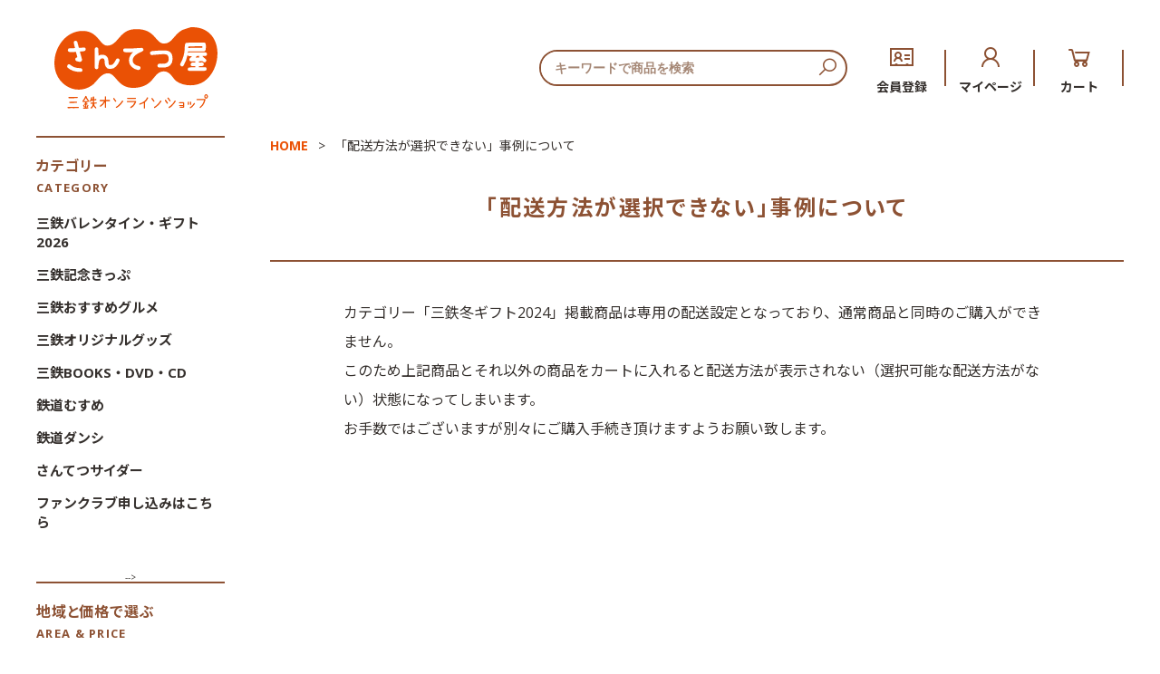

--- FILE ---
content_type: text/html;charset=UTF-8
request_url: https://santetsuya.com/fr/13
body_size: 5955
content:

<!DOCTYPE html>
<html lang="ja">
  <head>
<!-- Global site tag (gtag.js) - Google Analytics -->
<script async src="https://www.googletagmanager.com/gtag/js?id=UA-62258780-1"></script>
<script>
  window.dataLayer = window.dataLayer || [];
  function gtag(){dataLayer.push(arguments);}
  gtag('js', new Date());

  gtag('config', 'UA-62258780-1');
</script>
    <meta charset="utf-8">
    <meta http-equiv="X-UA-Compatible" content="IE=edge">
    <meta name="viewport" content="width=device-width">
    <meta name="format-detection" content="telephone=no">
    <title>「配送方法が選択できない」事例について | さんてつ屋</title>
    <meta property="og:site_name" content="さんてつ屋">
        <link rel="shortcut icon" href="https://contents.raku-uru.jp/01/20975/41/favicon.ico">
    <link rel="icon" type="image/vnd.microsoft.icon" href="https://contents.raku-uru.jp/01/20975/41/favicon.ico">
        <link href="https://santetsuya.com/getCss2/55685" rel="stylesheet" type="text/css">
    <!--[if lt IE 10]>
    <style type="text/css">label:after {display:none;}</style>
    <![endif]-->
    <link rel="stylesheet" href="https://maxst.icons8.com/vue-static/landings/line-awesome/line-awesome/1.3.0/css/line-awesome.min.css"><!-- Google Tag Manager -->
<script>(function(w,d,s,l,i){w[l]=w[l]||[];w[l].push({'gtm.start':
new Date().getTime(),event:'gtm.js'});var f=d.getElementsByTagName(s)[0],
j=d.createElement(s),dl=l!='dataLayer'?'&l='+l:'';j.async=true;j.src=
'https://www.googletagmanager.com/gtm.js?id='+i+dl;f.parentNode.insertBefore(j,f);
})(window,document,'script','dataLayer','GTM-NZDKC5FN');</script>
<!-- End Google Tag Manager -->
<meta name="referrer" content="no-referrer-when-downgrade">
        <link rel="canonical" href="https://santetsuya.com/fr/13">          </head>
  <body ontouchstart="">
    <div id="wrapper">
      <header id="header">
        <div class="header-in cl">
          <div class="h_left">
                      <h1 class="site-name-txt"><a href="/"><img src="https://santetsuya.sub.jp/img/logo_santetsuya.svg" alt="さんてつ屋"></a></h1>
                    </div>
          <div class="h_right">
            <ul class="header-menu">
                          <li class="entry"><a href="https://cart.raku-uru.jp/member/regist/input/0db68f2eadfa50f3dbaf74fb115fff4f" class="entry">会員登録</a></li>
                                                  <li class="mypage"><a href="https://cart.raku-uru.jp/mypage/login/0db68f2eadfa50f3dbaf74fb115fff4f" class="mypage">マイページ</a></li>
                          <li class="cart"><a href="https://cart.raku-uru.jp/cart/0db68f2eadfa50f3dbaf74fb115fff4f" class="cart">カート</a></li>
              <li class="menubtn"><a href="#" id="jq-btn-menu"><span id="jq-btn-menu-icon"></span></a></li>
            </ul>
          </div><!--//h_righ-->
          <div class="search-area cl pc">
            <form action="/search" method="post" id="cmsCommonForm" class="searchform3">
              <input type="text" name="searchWord" maxlength="50" value="" placeholder="キーワードで商品を検索" class="sbox3">
              <button class="sbtn3" type="submit" title="検索する"></button>
            </form>
          </div><!--//search-area-->
        </div><!--//header-in-->
      </header><!--//header-->
      <nav id="global-nav">
        <div class="search-area cl">
          <form action="/search" method="post" id="cmsCommonForm" class="searchform3">
            <input type="text" name="searchWord" maxlength="50" value="" placeholder="キーワードで商品を検索" class="sbox3">
            <button class="sbtn3" type="submit" title="検索する"></button>
          </form>
        </div><!--//search-area-->
        <ul class="header-menu-sp">
                    <li class="entry"><a href="https://cart.raku-uru.jp/member/regist/input/0db68f2eadfa50f3dbaf74fb115fff4f" class="entry">会員登録</a></li>
                                        <li class="mypage"><a href="https://cart.raku-uru.jp/mypage/login/0db68f2eadfa50f3dbaf74fb115fff4f" class="mypage">マイページ</a></li>
                    <li class="cart"><a href="https://cart.raku-uru.jp/cart/0db68f2eadfa50f3dbaf74fb115fff4f" class="cart">カート</a></li>
        </ul><!--//header-menu-sp-->
        <ul class="cat-menu sp">
        <!--カテゴリ▼-->
                                                                                                                                                                            <li class="cat-dropdown"><h3 class="title2">カテゴリー<span class="sub-title">CATEGORY</span></h3>
            <ul>
                        <!--キャンペーン▼-->
                                                                                                                                                                                                                                      <!--キャンペーン▲-->
                                       <li><a href="/item-list?categoryId=69250">三鉄バレンタイン・ギフト 2026</a>
                              </li>
                                                  <li><a href="/item-list?categoryId=69065">三鉄記念きっぷ</a>
                              </li>
                              <li><a href="/item-list?categoryId=67341">三鉄おすすめグルメ</a>
                              </li>
                            <li><a href="/item-list?categoryId=67340">三鉄オリジナルグッズ</a>
                              </li>
                            <li><a href="/item-list?categoryId=69066">三鉄BOOKS・DVD・CD</a>
                              </li>
                            <li><a href="/item-list?categoryId=68393">鉄道むすめ</a>
                                <ul>
                                    </ul>
                              </li>
                            <li><a href="/item-list?categoryId=71344">鉄道ダンシ</a>
                              </li>
                            <li><a href="/item-list?categoryId=69248">さんてつサイダー</a>
                              </li>
                            <li><a href="/item-list?categoryId=80978">ファンクラブ申し込みはこちら</a>
                              </li>
                               </ul>
          </li><!--//cat-dropdown-->
        <!--カテゴリ▲-->
        <!--キャンペーン▼-->
                                                                                                  <li class="cat-dropdown"><h3 class="title2">地域と価格で選ぶ<span class="sub-title">AREA &amp; PRICE</span></h3>
            <ul>
                                          <li><a href="/item-list?campaignId=6025">宮古市</a></li>
                                      <li><a href="/item-list?campaignId=5951">洋野町</a></li>
                                                  <li><a href="/item-list?campaignId=7796">3.11関連商品</a></li>
                                <li><a href="/item-list?campaignId=8477">40周年記念商品</a></li>
                              <li><a href="/item-list?campaignId=11290">さんてつやおすすめ商品</a></li>
                          </ul>
          </li><!--//cat-dropdown-->
                <!--キャンペーン▲-->
        </ul><!--//cat-menu-->
      </nav><!--//g-nav-->
      <main id="container">
        <!--キービジュアル▼-->
                <!--キービジュアル▲-->
        <div class="no_inner">
                    <div class="two-column">
                                    <div id="main-column">
                        
              
                            
                        <!--パンくず▼-->
              <div class="breadcrumbs">
                <ol>
                                     <li><a href="/" itemprop="url">HOME</a></li>
                                      <li><strong>「配送方法が選択できない」事例について</strong></li>
                                   </ol>
              </div>
            <!--パンくず▲-->
                        
                        <div class="freepage-contents" >
              <div class="ttl"><h2>「配送方法が選択できない」事例について</h2></div>
                        <div class="wysiwyg-data">
<p>カテゴリー「三鉄冬ギフト2024」掲載商品は専用の配送設定となっており、通常商品と同時のご購入ができません。<br>
このため上記商品とそれ以外の商品をカートに入れると配送方法が表示されない（選択可能な配送方法がない）状態になってしまいます。<br>
お手数ではございますが別々にご購入手続き頂けますようお願い致します。</p></div>

                        </div>
            

            </div>
            
                        <div id="secondary">
              <div class="pc">
              
                                                                                                                        <!--カテゴリ▼-->
                <div class="secondary-block">
                  <div class="secondary-head">
                  <h3 class="title2">カテゴリー<span class="sub-title">CATEGORY</span></h3>
                  </div>
                  <ul class="nav-2 nav-2-slide">
                  
                                    <!--キャンペーン▼-->
                                                                                                                                                                                                                                                                                                              <!--キャンペーン▲-->
                                      
                                       <li><a href="/item-list?categoryId=69250">三鉄バレンタイン・ギフト 2026</a><span></span>
                                          </li>
                                                              <li><a href="/item-list?categoryId=69065">三鉄記念きっぷ</a><span></span>
                                          </li>
                                          <li><a href="/item-list?categoryId=67341">三鉄おすすめグルメ</a><span></span>
                                          </li>
                                        <li><a href="/item-list?categoryId=67340">三鉄オリジナルグッズ</a><span></span>
                                          </li>
                                        <li><a href="/item-list?categoryId=69066">三鉄BOOKS・DVD・CD</a><span></span>
                                          </li>
                                        <li><a href="/item-list?categoryId=68393">鉄道むすめ</a><span></span>
                                            <ul>
                                                </ul>
                                          </li>
                                        <li><a href="/item-list?categoryId=71344">鉄道ダンシ</a><span></span>
                                          </li>
                                        <li><a href="/item-list?categoryId=69248">さんてつサイダー</a><span></span>
                                          </li>
                                        <li><a href="/item-list?categoryId=80978">ファンクラブ申し込みはこちら</a><span></span>
                                          </li>
                                           </ul><!--//nav-2-->
                </div><!--//secondary-block-->
              <!--カテゴリ▲-->
                                                                                              
              <!--ギフト▼-->
<!--
              <div class="secondary-block">
                <div class="secondary-head">
                  <h3 class="title2">三鉄冬ギフト<span class="sub-title">GIFT CATALOG</span></h3>
                </div>
                <div class="secondary-block-body">
                  <div class="catalog-thumb"><a href="https://santetsuya.sub.jp/file/2025win_a4.pdf" target="_blank" rel="noopener"><img src="https://santetsuya.sub.jp/file/2025win.jpg" alt="三鉄冬ギフトカタログイメージ"></a></div>
                  <ul class="nav-1 catalog-linklist">
                  <li><a href="https://santetsuya.sub.jp/file/2025win_a4.pdf" target="_blank" rel="noopener">カタログダウンロード</a></li>
                  <li><a href="https://santetsuya.sub.jp/file/2025win_a4_fax.pdf" target="_blank" rel="noopener">FAX注文用紙ダウンロード</a></li>
                  </ul>
                </div>
              </div>

              <!--ギフト▲-->
-->
              <!--キャンペーン▼-->
                                                                                                                            <div class="secondary-block">
                  <div class="secondary-head">
                  <h3 class="title2">地域と価格で選ぶ<span class="sub-title">AREA &amp; PRICE</span></h3>
                  </div>
                  <ul class="nav-2 nav-2-slide">
                                                                               <li><a href="/item-list?campaignId=6025">宮古市</a></li>
                                                                                                <li><a href="/item-list?campaignId=5951">洋野町</a></li>
                                                                                                            <li><a href="/item-list?campaignId=7796">3.11関連商品</a></li>
                                                                                          <li><a href="/item-list?campaignId=8477">40周年記念商品</a></li>
                                                                                        <li><a href="/item-list?campaignId=11290">さんてつやおすすめ商品</a></li>
                                                             </ul>
                  </div>
                            </div><!--//pc-->
                    
              
              
            <!--カレンダー▼-->
                          <div class="secondary-block">
                <div class="secondary-head">
                <h3 class="title2">営業日カレンダー<span class="sub-title">CALENDAR</span></h3>
                </div>
                <div class="schedule-area-wrap">
                                <div class="schedule-area">
                  <div class="months">2026年01月</div>
                    <div class="calendar">
                      <table>
                        <thead>
                          <tr>
                            <th class="sun">日</th>
                            <th class="mon">月</th>
                            <th class="tue">火</th>
                            <th class="wed">水</th>
                            <th class="thu">木</th>
                            <th class="fri">金</th>
                            <th class="sat">土</th>
                          </tr>
                        </thead>
                        <tbody>
                                                 <tr>
                            <td class="">
                                                          </td>
                            <td class="">
                                                          </td>
                            <td class="">
                                                          </td>
                            <td class="">
                                                          </td>
                            <td class=" e1 ">
                                                            <i>1</i>
                                                          </td>
                            <td class=" e1 ">
                                                            <i>2</i>
                                                          </td>
                            <td class="sat  e1 ">
                                                            <i>3</i>
                                                          </td>
                          </tr>
                                                  <tr>
                            <td class=" e1 ">
                                                            <i>4</i>
                                                          </td>
                            <td class=" e1 ">
                                                            <i>5</i>
                                                          </td>
                            <td class="">
                                                            <i>6</i>
                                                          </td>
                            <td class="">
                                                            <i>7</i>
                                                          </td>
                            <td class="">
                                                            <i>8</i>
                                                          </td>
                            <td class="">
                                                            <i>9</i>
                                                          </td>
                            <td class="sat  e1 ">
                                                            <i>10</i>
                                                          </td>
                          </tr>
                                                  <tr>
                            <td class=" e1 ">
                                                            <i>11</i>
                                                          </td>
                            <td class=" e1 ">
                                                            <i>12</i>
                                                          </td>
                            <td class="">
                                                            <i>13</i>
                                                          </td>
                            <td class="">
                                                            <i>14</i>
                                                          </td>
                            <td class="">
                                                            <i>15</i>
                                                          </td>
                            <td class="">
                                                            <i>16</i>
                                                          </td>
                            <td class="sat  e1 ">
                                                            <i>17</i>
                                                          </td>
                          </tr>
                                                  <tr>
                            <td class=" e1 ">
                                                            <i>18</i>
                                                          </td>
                            <td class="">
                                                            <i>19</i>
                                                          </td>
                            <td class="">
                                                            <i>20</i>
                                                          </td>
                            <td class="">
                                                            <i>21</i>
                                                          </td>
                            <td class="">
                                                            <i>22</i>
                                                          </td>
                            <td class="">
                                                            <i>23</i>
                                                          </td>
                            <td class="sat  e1 ">
                                                            <i>24</i>
                                                          </td>
                          </tr>
                                                  <tr>
                            <td class=" e1 ">
                                                            <i>25</i>
                                                          </td>
                            <td class="">
                                                            <i>26</i>
                                                          </td>
                            <td class="">
                                                            <i>27</i>
                                                          </td>
                            <td class="">
                                                            <i>28</i>
                                                          </td>
                            <td class="">
                                                            <i>29</i>
                                                          </td>
                            <td class="">
                                                            <i>30</i>
                                                          </td>
                            <td class="sat  e1 ">
                                                            <i>31</i>
                                                          </td>
                          </tr>
                                                </tbody>
                      </table>
                    </div><!--//calendar-->
                  </div><!--//schedule-area-->
                                <div class="schedule-area">
                  <div class="months">2026年02月</div>
                    <div class="calendar">
                      <table>
                        <thead>
                          <tr>
                            <th class="sun">日</th>
                            <th class="mon">月</th>
                            <th class="tue">火</th>
                            <th class="wed">水</th>
                            <th class="thu">木</th>
                            <th class="fri">金</th>
                            <th class="sat">土</th>
                          </tr>
                        </thead>
                        <tbody>
                                                 <tr>
                            <td class=" e1 ">
                                                            <i>1</i>
                                                          </td>
                            <td class="">
                                                            <i>2</i>
                                                          </td>
                            <td class="">
                                                            <i>3</i>
                                                          </td>
                            <td class="">
                                                            <i>4</i>
                                                          </td>
                            <td class="">
                                                            <i>5</i>
                                                          </td>
                            <td class="">
                                                            <i>6</i>
                                                          </td>
                            <td class="sat  e1 ">
                                                            <i>7</i>
                                                          </td>
                          </tr>
                                                  <tr>
                            <td class=" e1 ">
                                                            <i>8</i>
                                                          </td>
                            <td class="">
                                                            <i>9</i>
                                                          </td>
                            <td class="">
                                                            <i>10</i>
                                                          </td>
                            <td class="">
                                                            <i>11</i>
                                                          </td>
                            <td class="">
                                                            <i>12</i>
                                                          </td>
                            <td class="">
                                                            <i>13</i>
                                                          </td>
                            <td class="sat  e1 ">
                                                            <i>14</i>
                                                          </td>
                          </tr>
                                                  <tr>
                            <td class=" e1 ">
                                                            <i>15</i>
                                                          </td>
                            <td class="">
                                                            <i>16</i>
                                                          </td>
                            <td class="">
                                                            <i>17</i>
                                                          </td>
                            <td class="">
                                                            <i>18</i>
                                                          </td>
                            <td class="">
                                                            <i>19</i>
                                                          </td>
                            <td class="">
                                                            <i>20</i>
                                                          </td>
                            <td class="sat  e1 ">
                                                            <i>21</i>
                                                          </td>
                          </tr>
                                                  <tr>
                            <td class=" e1 ">
                                                            <i>22</i>
                                                          </td>
                            <td class="">
                                                            <i>23</i>
                                                          </td>
                            <td class="">
                                                            <i>24</i>
                                                          </td>
                            <td class="">
                                                            <i>25</i>
                                                          </td>
                            <td class="">
                                                            <i>26</i>
                                                          </td>
                            <td class="">
                                                            <i>27</i>
                                                          </td>
                            <td class="sat  e1 ">
                                                            <i>28</i>
                                                          </td>
                          </tr>
                                                </tbody>
                      </table>
                    </div><!--//calendar-->
                  </div><!--//schedule-area-->
                                  <ul class="list-event">
                                      <li class="event1">休業日</li>
                                    </ul>
                  </div>
                </div><!--//secondary-block-->
                          <!--カレンダー▲-->
                <div class="secondary-block">
                  <div class="secondary-head">
                  <h3 class="title2">ショッピングガイド<span class="sub-title">SHOPPING GUIDE</span></h3>
                  </div>
                  <ul class="nav-1 guide-linklist">
                    <li class="law"><a href="/law">特定商取引法に基づく表記</a></li>
                    <li class="fee"><a href="/fee">送料について</a></li>
                    <li class="privacy"><a href="/privacy">プライバシーポリシー</a></li>
                    <li class="membership"><a href="/membership">会員規約</a></li>                    <li class="entry"><a href="https://cart.raku-uru.jp/member/regist/input/0db68f2eadfa50f3dbaf74fb115fff4f" class="entry">会員登録</a></li>                                                            <li class="mypage"><a href="https://cart.raku-uru.jp/mypage/login/0db68f2eadfa50f3dbaf74fb115fff4f" class="mypage">マイページ</a></li>
                                        <li class="cart"><a href="https://cart.raku-uru.jp/cart/0db68f2eadfa50f3dbaf74fb115fff4f" class="cart"><b>カート</b></a></li>
                    <li class="contact"><a href="https://cart.raku-uru.jp/ask/start/0db68f2eadfa50f3dbaf74fb115fff4f">お問合せ</a></li>                  </ul>
                </div><!--//secondary-block-->
            </div><!--//secondary-->
          </div><!--//two-column-->
                  </div><!--//no_inner-->
      </main><!--//container-->
      <footer id="footer">
        <div id="page-top"><a href="#header">上へまいります。</a></div>
        <div class="footer-top">
          <div class="inner">
            <div class="footer-block">
              <div class="footer-logo">
                              <p class="logo-text"><a href="/"><img src="https://santetsuya.sub.jp/img/logo_santetsuya.svg" alt="さんてつ屋"></a></p>
                            </div>
              <figure class="footer-address">
                <figcaption><a href="https://www.sanrikutetsudou.com/" target="_blank"><img src="https://santetsuya.sub.jp/img/logo_santetsu.svg" alt="三陸鉄道"></a></figcaption>
                <ul class="address-list">
                  <li class="name">三陸鉄道株式会社</li>
                  <li class="address">〒027-0076 岩手県宮古市栄町4番地</li>
                  <li class="tel"><span>TEL</span> 0193-63-7738</li>
                  <li class="open">［受付時間］9:00〜17:00<br>土日祝・お盆・年末年始を除く</li>
                  <li class="fax"><span>FAX</span> 0193-64-3255</li>
                </ul>
              </figure>
            </div><!--//footer-block-->
            <div class="footer-block">
              <ul class="sns-list">
                <li><a href="https://twitter.com/santetsu_kun" target="_blank" rel="noopener noreferrer"><i class="lab la-twitter"></i></a></li>
                <li><a href="https://www.facebook.com/sanrikutetsudou" target="_blank" rel="noopener noreferrer"><i class="lab la-facebook-f"></i></a></li>
                <li><a href="https://www.youtube.com/user/sanrikutetsudou" target="_blank" rel="noopener noreferrer"><i class="lab la-youtube"></i></a></li>
              </ul>
            </div><!--//footer-block-->
          </div><!--//inner-->
        </div><!--//footer-top-->
        <div class="footer-bottom">
          <p class="copyright">&copy; 三陸鉄道株式会社</p>
        </div>
      </footer><!--//footer-->
    </div><!--//wrapper-->
    <div class="overlay"></div>
    <script src="https://image.raku-uru.jp/cms/yt00036/js/jquery-1.12.4.min.js" type="text/javascript"></script>
    <script src="https://image.raku-uru.jp/cms/yt00036/js/jquery-ui-1.11.4.min.js" type="text/javascript"></script>
    <script src="https://image.raku-uru.jp/cms/yt00036/js/jquery.flicksimple.js" type="text/javascript"></script>
    <script src="https://image.raku-uru.jp/cms/yt00036/js/common-script.js" type="text/javascript"></script>
    <script src="https://image.raku-uru.jp/cms/yt00036/js/shop-script.js" type="text/javascript"></script>
        <!-- Google Tag Manager (noscript) -->
<noscript><iframe src="https://www.googletagmanager.com/ns.html?id=GTM-NZDKC5FN"
height="0" width="0" style="display:none;visibility:hidden"></iframe></noscript>
<!-- End Google Tag Manager (noscript) -->
    <script type="text/javascript">
      $(function(){
        
        /* 商品一覧で商品名の文字数を制限 */
        $('.item-name a').each(function(){
          var $itemName = $(this);
          var txt = $itemName.text();
          var capa = newcount(txt,capacity($itemName));
          var endTxt = "";
          if( txt.length > capa){
            capa = capa - 2;
            endTxt = '…';
          }
          $itemName.text( txt.slice(0,capa) + endTxt );
        });
      });
      function capacity(s) {
        //算出されたCSSを取得
        var style = $(s);
        //フォントサイズとボックスの幅を数値で取得
        var fontsize = parseInt(style.css('font-size'));
        var width = parseInt(style.css('width'));
        //２行分のボックスに収納できる文字数
        var mojisuu = Math.floor(width/fontsize)*2;
        return mojisuu;
      }
      function newcount(n,l) {
        var nagasa = 0;
        //マッチテストした回数
        var mojisuu = 0;
        for (i = 0; i < n.length; i++) {
          //指定された全角文字範囲を超えたら処理を抜けだす
          if (nagasa >= l) {
            break;
          }
          if(n[i].match(/[ -~]/) ) {
            nagasa += 0.5;
          } else {
            nagasa += 1;
          }
          //マッチテストした回数をカウントしていく
          mojisuu++;
        }
        return mojisuu;
      }
    </script>
  </body>
</html>

--- FILE ---
content_type: text/css;charset=UTF-8
request_url: https://santetsuya.com/getCss2/55685
body_size: 26131
content:
@charset "UTF-8";

@import url('https://fonts.googleapis.com/css2?family=Noto+Sans+JP:wght@400;700&family=Open+Sans:wght@400;600;700&display=swap');
@import url("https://image.raku-uru.jp/cms/fontcss/font.css");
/* reset
--------------------------------------*/
html, body, div, span, applet, object, iframe,
h1, h2, h3, h4, h5, h6, p, blockquote, pre,
a, abbr, acronym, address, big, cite, code,
del, dfn, em, img, ins, kbd, q, s, samp,
small, strike, strong, sub, sup, tt, var,
b, u, i, center,
dl, dt, dd, ol, ul, li, fieldset, form, label, legend,
table, caption, tbody, tfoot, thead, tr, th, td,
article, aside, canvas, details, embed, figure, figcaption,
footer, header, hgroup, menu, nav, output, ruby, section, summary,
time, mark, audio, video {
  margin: 0;
  padding: 0;
  border: 0;
  font-size: 100%;
  vertical-align: baseline;
}

article, aside, details, figcaption, figure,
footer, header, hgroup, menu, nav, section {
  display: block;
}

body {
  line-height: 1;
  word-wrap: break-word;
  word-break: break-all;
}

nav ul {
  list-style: none;
}

blockquote, q {
  quotes: none;
}

blockquote:before, blockquote:after,
q:before, q:after {
  content: '';
  content: none;
}

ins {
  background-color: #f2f82f;
  color: #171216;
  text-decoration: none;
}

mark {
  background-color: #f2f82f;
  color: #171216;
  font-weight: bold;
}

abbr[title], dfn[title] {
  border-bottom: 1px dotted;
  cursor: help;
}

table {
  border-collapse: collapse;
  border-spacing: 0;
}

del {
  text-decoration: line-through;
}

hr {
  display: block;
  height: 1px;
  border: 0;
  border-top: 1px solid #bfbfbf;
  margin: 1.0rem 0;
  padding: 0;
}

input, select {
  vertical-align: middle;
}

img {
  border: none;
  vertical-align: middle;
  line-height: 0;
}

/*--------------------------------------
  'sm': 'screen and(max-width: 480px)
  'md': 'screen and(min-width: 768px)
  'lg': 'screen and(min-width: 960px)
  'xl': 'screen and(min-width: 1040px)

  #common
--------------------------------------*/
* {
  -moz-box-sizing: border-box;
  -webkit-box-sizing: border-box;
  -o-box-sizing: border-box;
  -ms-box-sizing: border-box;
  box-sizing: border-box;
}

html {
  font-size: 62.5%;
}

body {
  font-family: 'Open Sans', 'Noto Sans JP', "游ゴシック", "Yu Gothic", YuGothic, "ヒラギノ角ゴ Pro W3", "メイリオ", Meiryo, sans-serif;
  color:#35302d;
  background:#fff ;
}

input, textarea, button, select, i {
  font-family: ;
}

a,
a:visited {
  color:#35302d;
  text-decoration: none;
}

a:hover,
button:hover {
  color:#ea5105;
  text-decoration: underline;
  /*opacity: 0.7;*/
}

a img:hover {
  /*filter: alpha(opacity=70);
  -moz-opacity: 0.7;
  opacity: 0.7;*/
}

a, a:hover {
  -webkit-transition: 0.3s;
  -moz-transition: 0.3s;
  -o-transition: 0.3s;
  transition: 0.3s;
}

img {
  max-width: 100%;
  height: auto;
  border: none;
}

h1, h2, h3, h4, h5, h6 {
  font-feature-settings: "palt";
}

/*  TEXTカラー
--------------------------------------*/
.txt-wt {
  color: #fff;
}

.txt-red, .red {
  color: #ec0000;
}

.txt-blue {
  color: #0068b7;
}

/*  調整用
--------------------------------------*/
.none_bg {
  background: none !important;
}

.none_bd {
  border: none !important;
}

.none_bd_top {
  border-top: none !important;
}

/* 改行 */
.no_br br {
  display: none;
}

.on_br br {
  display: block;
}

@media screen and (min-width: 960px) {
  .no_br br {
    display: block;
  }

  .on_br br {
    display: none;
  }
}
/* TEXT配置 */
.txt_center {
  text-align: center !important;
}

.txt_right {
  text-align: right !important;
}

.txt_left {
  text-align: left !important;
}

/*  文字ツメ */
.txt_spac {
  letter-spacing: -1px;
}

.txt_spac_pl {
  letter-spacing: 2px;
}

.bold {
  font-weight: bold;
}

/* margin・padding
--------------------------------------*/
.mt0 {
  margin-top: 0px !important;
}

.mb0 {
  margin-bottom: 0px !important;
}

.pt0 {
  padding-top: 0px !important;
}

.pb0 {
  padding-bottom: 0px !important;
}

.mt5 {
  margin-top: 5px !important;
}

.mb5 {
  margin-bottom: 5px !important;
}

.pt5 {
  padding-top: 5px !important;
}

.pb5 {
  padding-bottom: 5px !important;
}

.mt10 {
  margin-top: 10px !important;
}

.mb10 {
  margin-bottom: 10px !important;
}

.pt10 {
  padding-top: 10px !important;
}

.pb10 {
  padding-bottom: 10px !important;
}

.mt15 {
  margin-top: 15px !important;
}

.mb15 {
  margin-bottom: 15px !important;
}

.pt15 {
  padding-top: 15px !important;
}

.pb15 {
  padding-bottom: 15px !important;
}

.mt20 {
  margin-top: 20px !important;
}

.mb20 {
  margin-bottom: 20px !important;
}

.pt20 {
  padding-top: 20px !important;
}

.pb20 {
  padding-bottom: 20px !important;
}

.mt25 {
  margin-top: 25px !important;
}

.mb25 {
  margin-bottom: 25px !important;
}

.pt25 {
  padding-top: 25px !important;
}

.pb25 {
  padding-bottom: 25px !important;
}

/*  共通CSS
--------------------------------------*/
em, i, cite {
  font-style: normal;
}

strong, b {
  font-weight: bold;
}

blockquote, q {
  border-left: 4px solid #bfbfbf;
  margin: 0 0 2.4em 1rem;
  position: relative;
  display: block;
  color: #4a515c;
}
blockquote:after, q:after {
  content: "”";
  font-size: 90px;
  line-height: 0em;
  color: #dcdce0;
  position: absolute;
  right: 0;
  top: 100%;
}
blockquote p:last-child, q p:last-child {
  margin-bottom: 0;
}

/* FORM
--------------------------------------*/
/* OSi リセット */
input[type="submit"],
input[type="button"] {
  border-radius: 0;
  -webkit-box-sizing: content-box;
  -webkit-appearance: button;
  appearance: button;
  border: none;
  box-sizing: border-box;
}
input[type="submit"]::-webkit-search-decoration,
input[type="button"]::-webkit-search-decoration {
  display: none;
}
input[type="submit"]::focus,
input[type="button"]::focus {
  outline-offset: -2px;
}

input, textarea, select {
  outline: 0;
}

/* 基本スタイル */
input[type="text"], input[type="email"], input[type="url"], input[type="number"], input[type="password"] {
  background: #fff;
  border: 1px solid #bfbfbf;
  padding: 0.2em 15px;
  font-size: 16px;
  border-radius: 0;
  -webkit-appearance: none;
}
input[type="number"] {
  padding-right: 5px;
  padding-left: 5px;
}
input[type="text"]::focus, input[type="text"]:hover, input[type="email"]::focus, input[type="email"]:hover, input[type="url"]::focus, input[type="url"]:hover {
  border: 1px solid #00AEE3;
}

button {
  cursor: pointer;
}

input[type='checkbox'], input[type="radio"], input[type="submit"] {
  cursor: pointer;
}

textarea {
  border: 1px solid #bfbfbf;
  -moz-border-radius: 0;
  -webkit-border-radius: 0;
  border-radius: 0;
  -webkit-appearance: none;
  height: 230px;
  margin: auto;
}

/* 基本table
--------------------------------------*/
table {
  -moz-box-sizing: border-box;
  -webkit-box-sizing: border-box;
  -o-box-sizing: border-box;
  -ms-box-sizing: border-box;
  box-sizing: border-box;
  margin: auto;
}

table table {
  width: 100%;
}

th, td {
  -moz-box-sizing: border-box;
  -webkit-box-sizing: border-box;
  -o-box-sizing: border-box;
  -ms-box-sizing: border-box;
  box-sizing: border-box;
  border: 1px solid #bfbfbf;
  margin: 0 0 -1px 0;
  vertical-align: middle;
  display:block;
}

table tr:last-child td:last-child {
  margin-bottom:0;
}

th {
  background: #f6f6f7;
}

@media screen and (min-width: 768px) {
  table table {
    min-width: 80%;
    max-width: 100%;
    width: auto;
  }
  th,td {
    margin-right: -1px;
    display: table-cell;
  }
}

/* ご利用ガイド用スタイル */
.membership-agreement a,
.privacy-policy a,
.shipment-explanation a,
table.about-tbl a{
  color: #8d5234;
  text-decoration: underline;
}
.membership-agreement a:hover,
.privacy-policy a:hover,
.shipment-explanation a:hover,
table.about-tbl a:hover{
  color: #ea5105;
  opacity: 1;
}


table.about-tbl {
  margin: 24px auto;
  width: 100%;
  max-width: 780px;
}
table.about-tbl th, table.about-tbl td {
  padding: 10px 15px;
  border: 0 none;
  font-size: 14px;
  font-size: 1.4rem;
  line-height: 1.5;
  text-align: left;
  vertical-align: top;
  background-color: transparent;
}
table.about-tbl th {
  min-width: 210px;
}
@media screen and (max-width: 767px) {
  table.about-tbl, table.about-tbl tbody,
  table.about-tbl th, table.about-tbl td, table.about-tbl tr {
    width: 100%;
    display: block;
  }
  table.about-tbl th {
    padding-bottom: 0;
  }
  table.about-tbl td {
    padding-top: 0;
  }
  table.about-tbl tr:nth-child(odd) th,
  table.about-tbl tr:nth-child(odd) td {
    background-color: #f7f6f5;
  }
}
@media screen and (min-width: 768px) {
  table.about-tbl {
    margin: 45px auto;
  }
  table.about-tbl th, table.about-tbl td {
    padding: 20px;
    font-size: 16px;
    font-size: 1.6rem;
    line-height: 2.0;
  }
  table.about-tbl tr:nth-child(even) th,
  table.about-tbl tr:nth-child(even) td {
    background-color: #f7f6f5;
  }
  table.about-tbl tr:nth-child(odd):last-child th,
  table.about-tbl tr:nth-child(odd):last-child td {
    border-bottom: 1px solid #d1c6c0;
  }
}

.shipment-explanation {
  max-width: 780px;
  margin-left: auto;
  margin-right: auto;
}
.shipment-explanation h3 {
  font-size: 18px;
  font-size: 1.8rem;
  color: #00469d;
  margin-top: 2em;
  margin-bottom: 1em;
}
.shipment-explanation h4 {
  font-size: 18px;
  font-size: 1.8rem;
  margin-top: 2em;
  margin-bottom: 1em;
}
.shipment-explanation p {
  line-height: 1.5;
  text-align: justify;
  margin-top: 1em;
  margin-bottom: 1em;
}
/*table.shipment-tbl {
  margin-bottom: 30px;
}
table.shipment-tbl table {
  margin-bottom: 15px;
}
table.shipment-tbl th, table.shipment-tbl td {
  font-size: 14px;
  padding: 4px 8px;
}
table.shipment-tbl thead th,
table.shipment-tbl thead td {
  text-align: center;
  font-weight: bold;
}
.shipment-tbl-normal-shippoint-point span {
  display: inline-block;
}
.shipment-tbl-eidome a {
	text-decoration: underline;
}
.shipment-tbl-ptn6 .shipment-tbl-normal td > table {
	display: block;
	overflow-x: auto;
	white-space: nowrap;
	max-width: 580px;
}*/

table.shipment-tbl {
  margin: 24px auto 30px;
  width: 100%;
  max-width: 780px;
}
table.shipment-tbl table {
  margin-bottom: 15px;
}
table.shipment-tbl thead th,
table.shipment-tbl thead td {
  border-bottom: 1px solid #d1c6c0;
  background-color: #f7f6f5;
  text-align: center;
}
table.shipment-tbl th, table.shipment-tbl td {
  padding: 10px 15px;
  border: 0 none;
  font-size: 14px;
  font-size: 1.4rem;
  line-height: 1.5;
  text-align: left;
  vertical-align: top;
  background-color: transparent;
}
table.shipment-tbl th {
  min-width: 210px;
}
@media screen and (max-width: 767px) {
  table.shipment-tbl {display: table;}
  table.shipment-tbl thead {display: table-header-group;}
  table.shipment-tbl tbody {display: table-row-group;}
  table.shipment-tbl tr {display: table-row;}
  table.shipment-tbl th, table.shipment-tbl td {
    /*width: 100%;
    display: block;*/
    display: table-cell;
  }
  table.shipment-tbl th {
    min-width: inherit;
  }
  /*table.shipment-tbl, table.shipment-tbl thead, table.shipment-tbl tbody,
  table.shipment-tbl th, table.shipment-tbl td, table.shipment-tbl tr {
    width: 100%;
    display: block;
  }
  table.shipment-tbl thead {display: none;}
  table.shipment-tbl th {
    padding-bottom: 0;
  }
  table.shipment-tbl td {
    padding-top: 0;
  }*/
  table.shipment-tbl thead th,
  table.shipment-tbl thead td {
    background-color: transparent;
  }
  table.shipment-tbl tbody tr:nth-child(odd) th,
  table.shipment-tbl tbody tr:nth-child(odd) td {
    background-color: #f7f6f5;
  }
}
@media screen and (min-width: 768px) {
  .shipment-explanation p {
    line-height: 2.0;
  }
  table.shipment-tbl {
    margin: 45px auto;
  }
  table.shipment-tbl th {
    max-width:22em;
  }
  table.shipment-tbl table th {
    max-width: 10em;
  }
  
  
  table.shipment-tbl th, table.shipment-tbl td {
    padding: 20px;
    font-size: 16px;
    font-size: 1.6rem;
    line-height: 2.0;
  }
  table.shipment-tbl tr:nth-child(even) th,
  table.shipment-tbl tr:nth-child(even) td {
    background-color: #f7f6f5;
  }
  table.shipment-tbl tr:nth-child(odd):last-child th,
  table.shipment-tbl tr:nth-child(odd):last-child td {
    border-bottom: 1px solid #d1c6c0;
  }
}

.membership-agreement,
.privacy-policy {
  max-width: 780px;
  margin-top: 25px;
  margin-left: auto;
  margin-right: auto;
  line-height: 1.5;
  text-align: justify;
  font-size: 14px;
  font-size: 1.4rem;
}
@media screen and (min-width: 768px) {
  .membership-agreement,
  .privacy-policy {
    font-size: 16px;
    font-size: 1.6rem;
    line-height: 2.0;
    margin-top: 40px;
  }
}


/* clearfix */
.cl, #header, #container, #main-column, #main,
.main, #secondary, #footer {
  *zoom: 1;
}
.cl::after, #header::after, #container::after, #main-column::after, #main::after,
.main::after, #secondary::after, #footer::after {
  content: "";
  display: block;
  clear: both;
  height: 0;
  visibility: hidden;
}

/* キャリア別表示・非表示 */
.pc {
  display: none;
}

.sp {
  display: block;
}

@media screen and (min-width: 960px) {
  .pc {
    display: block;
  }

  .sp {
    display: none;
  }

  .shipment-tbl-normal-tkbsize-point {
    font-size: 14px;
  }
}
/*--------------------------------------
  layout
--------------------------------------*/
#wrapper,
.wrapper {
  position: relative;
  height: 100%;
  width: 100%;
  overflow: hidden;
}

#header {
  margin: 0 auto;
  position: relative;
  /*z-index: 2000;*/
  overflow: hidden;
}

#container {
  width: 100%;
  margin: 0 auto;
  text-align: center;
  position: relative;
  overflow: hidden;
}

/*#main,
.main {*/
#main-column{
  margin: 0 auto;
  position: relative;
  /*overflow: hidden;*/
}

.one-column #main,
.one-column .main,
.one-column #main-column {
  width: 100%;
  margin: auto;
}

.inner, #top-shop-message1 > div,
#top-shop-message2 > div {
  width: 94%;
  margin: 0 3%;
  height: auto;
  position: relative;
}
@media screen and (min-width: 768px) {
  .inner, #top-shop-message1 > div,
  #top-shop-message2 > div {
    width: 100%;
    max-width: 1200px;
    margin: 0 auto;
    padding: 0 3%;
  }
}
@media screen and (min-width: 1040px) {
  .inner, #top-shop-message1 > div,
  #top-shop-message2 > div {
    padding: 0;
  }
}

.no_inner, .cat-menu {
  width: 100%;
  height: auto;
  margin: 0 auto;
  padding: 0 20px;
  position: relative;
}
@media screen and (min-width: 768px) {
  .no_inner, .cat-menu {
    max-width: 1200px;
  }
}
@media screen and (min-width: 1200px) {
  .no_inner, .cat-menu {
    padding: 0;
  }
}

#secondary {
  margin: 0 auto;
  position: relative;
  overflow: hidden;
  display: none;
}

#footer {
  text-align: center;
  position: relative;
}

@media screen and (min-width: 960px) {
  /* 960px以下:2column layout */
  .two-column {
    display: -webkit-box;
    display: -moz-box;
    display: -ms-flexbox;
    display: -webkit-flex;
    display: flex;
    flex-direction: row-reverse;
    -webkit-justify-content: space-between;
    justify-content: space-between;
    padding: 0 3%;
  }
  .two-column {
    padding: 0;
  }
  /*.two-column #main,
  .two-column .main {*/
  .two-column #main-column{
    width: -webkit-calc(100% - 250px);
    width: calc(100% - 250px);
    margin-top: 0;
  }
  .two-column #secondary {
    width: 210px;
    padding: 0;
    margin-right: 50px;
    margin-bottom: 55px;
    display: block;
  }
}
.layer-bk, .layer-wh {
  width: 100%;
  height: 100%;
  top: 0;
  left: 0;
  z-index: 4;
  padding: 0.5em 0;
}

.layer-bk {
  background: rgba(0, 0, 0, 0.44);
}

.layer-wh {
  background: rgba(255, 255, 255, 0.8);
}

/*--------------------------------------
  共通パーツ
--------------------------------------*/
/* SNS */
.sns li {
  display: inline-block;
}
.sns li a {
  color: #000;
}
.sns li a i {
  font-size: 24px;
  font-size: 2.4rem;
}

/* もっとリンク 右矢印 */
.more-link {
  text-align: right;
  margin-bottom: 1.5em;
  font-size: 14px;
  font-size: 1.4rem;
}
.more-link a {
  display: inline-block;
  text-decoration: none;
}
.more-link a::after {
  content: "\e902";
  font-family: "icomoon";
  color: #0079ff;
  margin-left: 5px;
}
.more-link a:hover {
  color: #106aa7;
  text-decoration: none !important;
}
.more-link a:hover::after {
  color: #106aa7;
}

/* パンくず */
.breadcrumbs {
  padding: 0 0 1.5em;
  text-align: left;
}
.breadcrumbs strong {
  font-weight: normal;
}
.breadcrumbs li {
  max-width: 100%;
  display: inline-block;
  font-size: 13px;
  font-size: 1.3rem;
  line-height: 1.538;
}
.breadcrumbs li a {
  text-decoration: none;
  font-weight: 700;
  color: #ea5105;
}
.breadcrumbs li::after {
  content: " > ";
  margin-left: .5em;
  margin-right: .5em;
}
.breadcrumbs li:last-child::after {
  content: "";
  margin-left: 0;
  margin-right: 0;
}
@media screen and (min-width: 768px) {
  .breadcrumbs {
    padding-left: 0;
    padding-right: 0;
  }
  .breadcrumbs li {
    font-size: 14px;
    font-size: 1.4rem;
  }
}

/* ページ送り */
.pager {
  position: relative;
  margin: 0 auto;
  text-align: center;
  width: 94%;
}
.pager .prev,
.pager .next {
  position: absolute;
  top: 50%;
  margin-top: -10px;
  height: 20px;
}
.pager .prev a,
.pager .next a {
  position: relative;
  line-height: 20px;
  display: inline-block;
}
.pager .prev span,
.pager .next span {
  display: none;
}
.pager .prev a::after,
.pager .next a::after {
  position: absolute;
  width: 14px;
}
.pager .prev {
  left: 0;
}
.pager .prev a {
  padding-left: 24px;
}
.pager .prev a::after {
  left: 0;
  content: "\e905";
  font-family: "icomoon";
  font-size: 16px;
}
.pager .next {
  right: 0;
}
.pager .next a {
  padding-right: 24px;
}
.pager .next a::after {
  right: 0;
  content: "\e90b";
  font-family: "icomoon";
  font-size: 16px;
}
@media screen and (min-width: 768px) {
  .pager {
    width: 60%;
  }
  .pager .prev span,
  .pager .next span {
    display: inline;
  }
}

.page-num {
  display: inline-block;
}
.page-num ul {
  font-size: 0;
}
.page-num ul li {
  font-size: 14px;
  display: inline-block;
  margin: 0 15px;
}
.page-num ul li span {
  font-weight: bold;
  font-size: 16px;
}

/* CSSボタン */
.css-batu, .css-plus {
  display: inline-block;
  position: relative;
  margin: 0 20px 0 7px;
  padding: 0;
  width: 4px;
  height: 20px;
  background: #000;
  cursor: pointer;
}

/* ×ボタン */
.css-batu {
  transform: rotate(45deg);
}
.css-batu::before {
  display: block;
  content: "";
  position: absolute;
  top: 50%;
  left: -8px;
  width: 20px;
  height: 4px;
  margin-top: -2px;
  background: #000;
}

/* +ボタン */
.css-plus::before {
  display: block;
  content: "";
  position: absolute;
  top: 50%;
  left: -8px;
  width: 20px;
  height: 4px;
  margin-top: -2px;
  background: #000;
}

/*  TOPへ戻る */
#page-top {
  position: fixed;
  height: 111px;
  bottom: 60px;
  right: 30px;
  font-size: 20px;
  font-size: 2rem;
  z-index: 999;
  opacity: 0;
}
#page-top a {
  text-decoration: none;
  width: 100px;
  height: 111px;
  line-height: 36px;
  text-align: center;
  display: block;
  vertical-align: middle;
  padding-left: 100%;
  position: relative;
  overflow: hidden;
}
#page-top a::after {
  content: "";
  padding-top: 111%;
  width: 100%;
  height: 0;
  background: url(https://santetsuya.sub.jp/img/to_top.svg) bottom center no-repeat;
  background-size: 100% auto;
  display: block;
  position: absolute;
  left: 0;
  top: 0;
}
#page-top a:hover {
  text-decoration: none;
}
#page-top a:hover::after {
  background-image: url(https://santetsuya.sub.jp/img/to_top_active.svg);
}
@media screen and (min-width: 768px) {
  #page-top {
    opacity: 1;
  }
}

/*--------------------------------------------
  検索フォームスタイル
--------------------------------------------*/
.searchform1,
.searchform2,
.searchform3,
.searchform4 {
  position: relative;
  height: 36px;
}
.searchform1 input,
.searchform2 input,
.searchform3 input,
.searchform4 input {
  border: none;
}
.searchform1 input[type="text"],
.searchform2 input[type="text"],
.searchform3 input[type="text"],
.searchform4 input[type="text"] {
  padding: 0 15px;
  position: absolute;
}
.searchform1 input[type="submit"],
.searchform2 input[type="submit"],
.searchform3 input[type="submit"],
.searchform4 input[type="submit"] {
  position: absolute;
  padding: 0;
}
.searchform1 button,
.searchform2 button,
.searchform3 button,
.searchform4 button {
  position: absolute;
  padding: 0;
}

/* 虫眼鏡ボタン付き検索（searchform1）
--------------------------------------------*/
.searchform1 input[type="text"] {
  background: #eeeeee;
  border-right: none;
}

.sbox1 {
  height: 36px;
  left: 0;
  top: 0;
  width: 260px;
  width: -webkit-calc(100% - 40px);
  width: calc(100% - 40px);
  border-radius: 2px 0 0 2px;
}
.sbox1:hover {
  border: solid 1px #00b7ee;
}

.sbtn1 {
  width: 40px;
  height: 36px;
  right: 0;
  top: 0;
  border-radius: 0 2px 2px 0;
  background: #000;
  color: #fff;
  border: none;
  border-left: none;
  font-size: 16px;
  font-size: 1.6rem;
}
.sbtn1::after {
  content: "\f002";
  font-family: 'Line Awesome Free';
  font-weight: 900;
  font-size: 20px;
  color: #fff;
}
.sbtn1:hover {
  background: #000000;
  color: #fff;
}

/* 検索ボタン付き検索（searchform2）
--------------------------------------------*/
.searchform2 input[type="text"] {
  border-right: none;
  border: 1px solid #bfbfbf;
  background: #fff;
}
.searchform2 input[type="text"]:hover {
  border: solid 1px #00b7ee;
}

.sbox2 {
  height: 36px;
  left: 0;
  top: 0;
  width: 240px;
  width: -webkit-calc(100% - 60px);
  width: calc(100% - 60px);
}

.sbtn2 {
  width: 60px;
  height: 36px;
  right: 0;
  top: 0;
  background: #444444;
  color: #fff;
  border: none;
  border-left: none;
  font-size: 16px;
  font-size: 1.6rem;
}
.sbtn2:hover {
  background: #444444;
  color: #fff;
}

/* 虫眼鏡フレーム内検索（#searchform3）
--------------------------------------------*/
.searchform3 {
  border: 2px solid #8d5234;
  border-radius: 20px;
  height: 40px;
  overflow: hidden;
}
.searchform3 input[type="text"] {
  border-right: none;
  border: none;
  background: #fff;
  font-size: 14px;
  font-size: 1.4rem;
}
.searchform3 input[type="text"]::placeholder {
  color: #a58775;
  font-weight: 700;
}
/*.searchform3:hover {
  border: solid 2px #00b7ee;
}*/

.sbox3 {
  height: 36px;
  left: 0;
  top: 0;
  width: 300px;
  width: -webkit-calc(100% - 40px);
  width: calc(100% - 40px);
}
.sbox3:hover {
  border: none;
}

.sbtn3 {
  width: 40px;
  height: 36px;
  right: 0;
  top: 0;
  background: transparent;
  color: #8d5234;
  border: none;
  border-left: none;
  font-size: 24px;
  font-size: 2.4rem;
}
.sbtn3::after {
  content: "\f002";
  font-family: 'Line Awesome Free';
  font-size: 1em;
  color: currentColor;
  font-weight: 900;
}
.sbtn3:hover {
  /*background: #E0E0E0;
  color: #ea5105;*/
  text-decoration: none;
  opacity: 1;
}

/* 伸びる検索（searchform4）
--------------------------------------------*/
.searchform4 {
  height: 44px;
  margin: 0 auto;
  position: absolute;
  top: 0;
  width: 44px;
}
.searchform4 input[type="text"] {
  background: #ccc;
  border: none;
  border-radius: 22px;
  color: #333;
  cursor: pointer;
  height: 44px;
  opacity: 0;
  outline: none;
  padding: 5px;
  position: absolute;
  top: 0;
  right: 0;
  transition: all 0.7s;
  width: 44px;
  z-index: 5;
}
.searchform4 input[type="text"]:focus {
  cursor: text;
  opacity: 1;
  width: 300px;
}
.searchform4 input[type="submit"] {
  display: none;
}

.sbtn4 {
  border-radius: 50%;
  display: inline-block;
  height: 44px;
  line-height: 44px;
  margin: 0 auto;
  position: absolute;
  top: 0;
  text-align: center;
  width: 44px;
}
.sbtn4::after {
  content: "\e92b";
  font-family: "icomoon";
  font-size: 20px;
  color: #fff;
}

/*------------------------------
  slider
------------------------------*/
#main-image {
  position: relative;
  width: 100%;
  margin: 0 auto 25px;
  text-align: center;
  overflow: hidden;
}
#main-image img {
  max-width: 100%;
  height: auto;
}

.main-image-slider {
  position: relative;
  overflow: visible;
  width: 100%;
  max-width: 1080px;
  height: auto;
  margin: 0 auto;
}
.main-image-slider > ul {
  position: absolute;
  z-index: 100;
  top: 0;
  left: 0;
  display: inline-block;
  overflow: hidden;
}
.main-image-slider > ul > li {
  display: inline;
  float: left;
  overflow: hidden;
  list-style-type: none;
  width: 100%;
}
.main-image-slider > ul > li img{
  width: 100%;
}
.main-image-slider > ul > li span, .main-image-slider > ul > li a {
  display: flex;
  width: 100%;
  height: 100%;
  justify-content: center;
  align-items: center;
}
.main-image-prev, .main-image-next {
  display: none;
}
.main-image-prev {
  position: absolute;
  right: 15px;
  top: 50%;
  z-index: 999;
  font-size: 22px;
  margin-top: -16px;
}

.main-image-next {
  position: absolute;
  left: 15px;
  top: 50%;
  z-index: 999;
  font-size: 22px;
  margin-top: -16px;
}

.main-image-prev a,
.main-image-next a {
  display: block;
  width: 17px;
  height: 47px;
  line-height: 47px;
  text-align: center;
  border-radius: 50%;
  position: relative;
}

.main-image-prev a:hover,
.main-image-next a:hover {
  text-decoration: none;
}

.main-image-prev a::before,
.main-image-prev a::after,
.main-image-next a::before,
.main-image-next a::after {
  /*content: "";*/
  display: block;
  width: 29px;
  height: 1px;
  border-top: 1px solid #35302d;
  position: absolute;
}
.main-image-prev a::before,
.main-image-next a::before{
  bottom: 50%;
  margin-bottom: 9px;
  
}
.main-image-prev a::after,
.main-image-next a::after{
  top: 50%;
  margin-top: 14px;
}
.main-image-prev a::before,
.main-image-prev a::after{
  margin-right: -5px;
  right: 0;
}
.main-image-next a::before,
.main-image-next a::after{
  margin-left: -5px;
  left: 0;
}
.main-image-prev a::before,
.main-image-next a::after {
  transform: rotate(56deg);
}
.main-image-prev a::after,
.main-image-next a::before {
  transform: rotate(-56deg);
}

.main-image-indicator {
  position: absolute;
  z-index: 999;
  right: 0;
  bottom: -35px;
  left: 0;
  display: none;
}

.main-image-indicator ul {
  text-align: center;
}
.main-image-indicator ul li {
  display: inline-block;
  vertical-align: middle;
  width: 6px;
  height: 6px;
  margin: 0 8px;
  border: 0 none;
  border-radius: 50%;
  background-color: #ccc!important;
  transition: .3s;
}
.main-image-indicator ul li.active {
  background-color: #ea5105!important;
  width: 10px;
  height: 10px;
}

div.no_inner > div.two-column > div#main {
  margin-top: 0;
}

@media screen and (min-width: 600px) {
  #main-image {
    width: 100%;
    padding-bottom: 50px;
    margin-bottom: 20px;
  }

  .main-image-slider > ul {
    height: 460px;
  }
  .main-image-slider > ul > li {
    width: 100%;
    padding-left: 5px;
    padding-right: 5px;
  }

  .main-image-prev, .main-image-next {
    display: block;
  }
  .main-image-indicator {
    bottom: -35px;
    display: block;
  }
  .main-image-indicator ul {
    font-size: 0;
    margin: 0;
    padding: 0;
  }
  .main-image-indicator ul li {
    width: 6px;
    height: 6px;
    margin: 0 8px;
  }
}

@media screen and (min-width: 960px) {
  #main-image {
    /*margin-top: 40px;*/
  }
}
/*--------------------------------------
  calendar
--------------------------------------*/
.months {
  text-align: center;
  padding: 8px 0;
  margin: auto;
  font-size: 15px;
  font-size: 1.5rem;
  font-weight: 700;
}

.schedule-area {
  text-align: center;
  margin-bottom: 30px;
  max-width: 257px;
  margin-left: auto;
  margin-right: auto;
}
.schedule-area .months {
  width: 100%;
  color: #35302d;
  background-color: transparent;
  padding: 0;
  margin-bottom: 1.0em;
  text-align: left;
}

.schedule-area2 {
  text-align: center;
}
.schedule-area2 .months {
  text-align: left;
  padding: 10px;
}

/* カレンダー線あり
--------------------------------------------*/
.calendar table {
  width: 100%;
  margin: auto;
}
.calendar th, .calendar td {
  font-size: 14px;
  padding: 0;
  width: 12.428%;
  text-align: center;
  border: 0 none;
  margin: 0;
  display: table-cell;
}
.calendar thead th {
  padding: 5px 0;
  background-color: transparent;
}
/*.calendar thead th:first-child {
  color: #ec0000;
}
.calendar thead th:last-child {
  color: #1e90ff;
}*/
.calendar td i {
  display: inline-block;
  width: 100%;
  height: 30px;
  line-height: 30px;
  font-weight: 700;
}

/* カレンダー線なし
--------------------------------------------*/
.calendar-2 {
  margin-bottom: 10px;
}
.calendar-2 table {
  width: 100%;
  margin: auto;
}
.calendar-2 th, .calendar-2 td {
  font-size: 13px;
  font-weight: normal;
  padding: 0;
  width: 12.428%;
  text-align: center;
  border: none;
  display: table-cell;
}
.calendar-2 thead {
  border-top: 1px solid #fff;
  border-bottom: 1px solid #fff;
}
.calendar-2 thead th {
  background: rgba(246, 246, 247, 0);
  padding: 10px 0;
}
.calendar-2 thead th:first-child {
  color: #ec0000;
}
.calendar-2 thead th:last-child {
  color: #0068b7;
}
.calendar-2 tbody {
  padding-top: 10px;
}
.calendar-2 tbody td {
  vertical-align: middle;
  padding: 5px 3px;
}
.calendar-2 tbody td i {
  display: inline-block;
  width: 26px;
  height: 26px;
  border-radius: 50%;
  -webkit-border-radius: 50%;
  -moz-border-radius: 50%;
  line-height: 26px;
}

/* イベント色分け */
.e1 i {
  /*color: #fcfcfc;*/
  background-color: #eae6e4;
}
.list-event li.event1::before {
  background-color: #eae6e4;
}

.e2 i {
  /*color: #fcfcfc;*/
  background-color: #01bcba;
}
.list-event li.event2::before {
  background-color: #01bcba;
}

.e3 i {
  /*color: #333;*/
  background-color: #dcdcdc;
}
.list-event li.event3::before {
  background-color: #dcdcdc;
}

.list-event {
  padding: 20px 0;
  margin: 0 auto;
  text-align: left;
  max-width: 257px;
}
.schedule-area + .list-event {
  margin-top: -30px;
}
.list-event li {
  display: inline-block;
  line-height: 1.0;
  position: relative;
  min-height: 1.0em;
  margin-bottom: 5px;
  margin-right: 10px;
  padding-left: 1em;
  text-align: left;
  list-style: none;
  font-size: 15px;
  font-size: 1.5rem;
}
.list-event li::before {
  position: absolute;
  top: .3em;
  left: 0;
  display: block;
  width: .8em;
  height: .8em;
  content: '';
}

@media screen and (min-width: 768px) and (max-width: 959px) {
  .schedule-area-wrap {
    margin-left: auto;
    margin-right: auto;
    display: flex;
    justify-content: start;
    flex-wrap: wrap;
  }
  .schedule-area {
    width: 48%;
    margin-left: 1%;
    margin-right: 1%;
  }
  .list-event {
    width: 100%;
    max-width: calc(calc(257px * 2) + 4%);
    margin-left: 1%;
    margin-right: 1%;
  }
}

/*--------------------------------------
  header
--------------------------------------*/
.header-in {
  width: 100%;
  margin: 20px auto;
  padding: 0 20px;
  height: auto;
  position: relative;
}
.header-in .h_left {
  position: relative;
  width: 144px;
  height: 72px;
  margin-left: auto;
  margin-right: auto;
}
.header-in .h_right {
  position: absolute;
  width: 60px;
  height: 60px;
  top: -20px;
  right: 0;
}
.header-in a:hover {
  text-decoration: none;
}
@media screen and (min-width: 768px) {
  .header-in {
    width: 100%;
    height: 90px;
    max-width: 1200px;
    margin: 30px auto;
    /*padding: 0 3%;*/
  }
  .header-in .h_right {
    top: -30px;
  }
}
@media screen and (min-width: 960px) {
  .header-in {
    /*padding: 0 15px;*/
  }
}
@media screen and (min-width: 1200px) {
  .header-in {
    padding: 0;
  }
  .header-in .h_left{
    left: 0;
  }
}

.h_center {
  height: 68px;
}

.site-name {
  width: 144px;
  height: 72px;
  text-align: center;
  background: transparent;
  overflow: hidden;
}
.site-name a {
  width: 100%;
  height: 100%;
  display: table-cell;
  vertical-align: middle;
}
.site-name a img {
  width: auto;
  height: auto;
  max-width: 144px;
  max-height: 100%;
}

.site-name-txt {
  width: 144px;
  height: auto;
  text-align: center;
  background: transparent;
  display: table;
}
.site-name-txt a {
  font-size: 14px;
  font-size: 1.4rem;
  line-height: 1.5;
  width: 100%;
  height: auto;
  padding: 0;
  color: #ea5105;
  display: table-cell;
  vertical-align: middle;
  transition: 0s;
}
.site-name-txt a:hover,
.site-name-txt a img:hover,
.logo-text a:hover,
.logo-text a img:hover{
  opacity: 1;
}

/* ヘッダーメニュー */
.entry a::before {content: "\f2bb";}
.mypage a::before {content: "\f007";}
.cart a::before {content: "\f07a";}
.logout a::before {content: "\f2f5";}
.law a::before {content: "\f05a";}
.fee a::before {content: "\f0d1";}
.privacy a::before {content: "\f502";}
.membership a::before {content: "\f02d";}
.contact a::before {content: "\f0e0";}

.entry a::before,
.mypage a::before,
.menubtn a::before,
.cart a::before,
.logout a::before,
.law a::before,
.fee a::before,
.privacy a::before,
.membership a::before,
.contact a::before{
  font-family: 'Line Awesome Free';
  font-weight: 900;
  margin-right: 5px;
}
.entry a:hover::before,
.mypage a:hover::before,
.menubtn a:hover::before,
.cart a:hover::before,
.logout a:hover::before,
.law a:hover::before,
.fee a:hover::before,
.privacy a:hover::before,
.membership a:hover::before{
  color: #ea5105;
}

.header-menu {
  height: 60px;
  display: table;
}
.header-menu li {
  list-style: none;
  width: 60px;
  display: table-cell;
  text-align: center;
  vertical-align: middle;
}
.header-menu li.entry, .header-menu li.mypage, .header-menu li.logout {
  display: none;
}
.header-menu li.menubtn b, .header-menu li.cart {
  display: none;
  white-space: nowrap;
}
.header-menu li a {
  
}
.header-menu li a:hover {
  color:#ea5105;
}
.header-menu li a::before{
  display: block;
  font-size: 32px;
  color: #8d5234;
  margin-right: 0;
  margin-bottom: 10px;
}

.header-menu-sp {
  width: 91.09%;
  display: table;
  margin: 30px auto 28px;
}
.header-menu-sp li {
  width: 33.33%;
  margin: 0;
  display: table-cell;
  text-align: center;
  vertical-align: middle;
  position: relative;
}
.header-menu-sp li::after {
  content: "";
  display: block;
  border-right: 1px solid #8d5234;
  position: absolute;
  right: 0;
  top: 50%;
  height: 40px;
  margin-top: -20px;
}
.header-menu-sp li:first-child::before {
  content: "";
  display: block;
  border-right: 1px solid #8d5234;
  position: absolute;
  left: 0;
  top: 50%;
  height: 40px;
  margin-top: -20px;
}
.header-menu-sp li a {
  padding-top: 0;
  padding-bottom: 0;
}
.header-menu-sp li a::before {
  display: block;
  font-size: 32px;
  color: #8d5234;
  margin-right: 0;
  margin-bottom: 10px;
}
.header-menu-sp li.entry a, .header-menu-sp li.mypage a, .header-menu-sp li.logout a, .header-menu-sp li.cart a {
  color: #35302d;
}
.header-menu-sp li.entry a:hover, .header-menu-sp li.mypage a:hover, .header-menu-sp li.logout a:hover {
  color: #ea5105;
}
.header-menu-sp .entry a:hover::before,
.header-menu-sp .mypage a:hover::before,
.header-menu-sp .logout a:hover::before {
  color: #ea5105;
}

/* メニューボタン */
.header-menu li.menubtn {
  position: absolute;
  top: 0;
  right: 0;
  z-index: 2000;
}
#jq-btn-menu {
  display: inline-block;
  position: relative;
  width: 60px;
  height: 60px;
  background-color: #ea5105;
}
#jq-btn-menu:hover {
  text-decoration: none;
  opacity: 1;
}

#jq-btn-menu-icon {
  display: block;
  position: absolute;
  top: 50%;
  left: 50%;
  width: 28px;
  height: 2px;
  margin: -2px 0 0 -12px;
  background: #fff;
  transition: .2s;
}
#jq-btn-menu-icon::before, #jq-btn-menu-icon::after {
  display: block;
  content: "";
  position: absolute;
  width: 28px;
  height: 2px;
  background: #fff;
  transition: .3s;
}
#jq-btn-menu-icon::before {
  margin-top: -8px;
}
#jq-btn-menu-icon::after {
  margin-top: 8px;
}

#jq-btn-menu .close {
  background: transparent;
}
#jq-btn-menu .close::before, #jq-btn-menu .close::after {
  margin-top: 0;
  width: 30px;
  height: 2px;
}
#jq-btn-menu .close::before {
  transform: rotate(-45deg);
  -webkit-transform: rotate(-45deg);
}
#jq-btn-menu .close::after {
  transform: rotate(-135deg);
  -webkit-transform: rotate(-135deg);
}

/* 検索
------------------------------*/
.search-area {
  width: 91.09%;
  padding-top: 0;
  margin: auto;
}

/* グローバルナビ
------------------------------*/
#global-nav {
  display: none;
  padding: 85px 20px 45px;
  width: 100%;
  background-color: #fff;
  z-index: 1000;
  position: absolute;
  top: 0;
  opacity: 1;
}
#global-nav .searchform3 {
  border-width: 1px;
}
#global-nav .searchform3 input[type="text"] {
  font-size: 13px;
}
#global-nav .sbtn3 {
  right: 10px;
}
#global-nav li b {
  display: block;
  padding: 15px;
  font-size: 14px;
  font-size: 1.4rem;
  background: transparent;
  color: #fff;
}
#global-nav .header-menu-sp li a {
  display: block;
  padding: 15px;
  font-size: 14px;
  font-size: 1.4rem;
  font-weight: 700;
  background: transparent;
  border: 1px solid #fff;
  border-width: 0 1px 1px 0;
  /*color: #fff;*/
}
#global-nav .header-menu-sp li:last-child a {
  border-right: none;
}
#global-nav .header-menu-sp li a:hover {
  text-decoration: none;
}
#global-nav li ul li a {
  display: block;
  padding: 10px 15px;
  font-size: 15px;
  font-size: 1.5rem;
  line-height: 1.433;
  font-weight: 700;
/*  background: #fff;*/
}
#global-nav li ul li a:hover {
  text-decoration: none;
  opacity: 1;
}
#global-nav li ul li a::before {
  /*content: "\e911";
  font-family: "icomoon";
  padding-right: 10px;
  font-size: 8px;
  opacity: .5;*/
}
#global-nav li ul li ul li a {
  padding: 7px 15px 8px 30px;
}
#global-nav li ul li ul li a::before {
  content: "";
}
.cat-dropdown {
  padding-bottom: 30px;
}

/*------------------------------
  #container
------------------------------*/
#container {
  /*padding-top: 70px;*/
  padding-bottom: 30px;
}

/*#main,
.main {*/
#main-column {
  margin: 0 0 50px;
}

.main-article {
  margin: 1.0em 0;
}

/* LP */
#body-lp #container {
  padding-top: 30px;
  padding-bottom: 30px;
}
#body-lp .item-order {
  width: 100%;
}

.lp-img {
  margin-bottom: 30px;
}

.main {
  font-size: 16px;
  font-size: 1.6rem;
  line-height: 1.5;
  text-align: left;
}

/* section item block
------------------------------*/
.section-block,
.item-block {
  clear: both;
  padding: 35px 0;
}
/*
.section-block + .section-block {
  border-top: 1px solid #8d5234;
}
*/
/* 見出し */
.section-head,
.item-head,
.ttl,
.cat-head {
  padding: 0;
  position: relative;
  margin-bottom: 1.0em;
}
.item-head {
  margin-bottom: 30px;
}
.page-title,
.cat-head {
  margin-bottom: 25px;
}

#main-column > .cat-title {
  margin: 0 -20px 1.5em;
}
@media screen and (min-width: 768px){
  #main-column > .cat-title {
    position: absolute;
    margin: 0;
    top: 50px;
  }
  .cat-title + .breadcrumbs {
    padding-bottom: calc(38.2978% + 50px - 2em);
    margin-bottom: 50px;
  }
}

.ttl,
.page-title {
  border-top: 1px solid #8d5234;
  padding-top: 25px;
}


.ttl-reservation {
  font-size: 16px;
  font-weight: normal;
  line-height: 22px;
  display: inline-block;
  width: 100px;
  height: 26px;
  margin-right: 12px;
  text-align: center;
  vertical-align: middle;
  border: 1px solid #e31c24;
  background: transparent;
  color: #e31c24;
}

/* 見出しh2 */
.title1,
.ttl h2,
.page-title {
  font-size: 18px;
  font-size: 1.8rem;
  line-height: 1.5;
}
.title1,
.ttl h2 {
  padding: 0;
}
.title1 {
  text-align: center;
  line-height: 1.66;
  letter-spacing: 0;
  font-feature-settings: normal;
  color: #ea5105;
}
.title1 .sub-title {
  font-size: 13px;
  margin-top: 2px;
}
.section-head .title1::before {
  content: "";
  display: block;
  margin: 0 auto 10px;
  width: 2.11em; /* 32px */
  padding-top: .833em; /* 15px */
  background: url('data:image/svg+xml;charset=UTF-8,<svg xmlns="http://www.w3.org/2000/svg" version="1.1" viewBox="0 0 46 17.63"><path fill="%23ea5105" d="M38.47.01c-.78.25-1.58.51-2.35.78-2.45 1.29-2.89 3.85-5.15 3.85-2.72 0-2.34-4.49-8.59-4-4.1.29-4.5 4.7-7.56 4.61-1.94-.05-2.5-3.81-6.27-4.12C2.38.61-1.57 7.96.55 13.3a6.64 6.64 0 0 0 9.91 3.22c1.44-1 2.2-3 4.12-3.42 3-.62 2.82 4.72 8.64 4 4.66-.55 4.6-4 7-4.51s3 1.82 4.13 2.65a7.31 7.31 0 0 0 7.84.11C47.8 11.48 47.73-.32 38.47.01Z" /></svg>') no-repeat center center;
  background-size: contain;
}

.ttl h2,
.page-title {
  text-align: left;
  color: #8d5234;
  border-bottom: 2px solid currentColor;
  padding-bottom: 20px;
  letter-spacing: .05em;
}

.title2 {
  text-align: left;
  font-size: 15px;
  font-size: 1.5rem;
  line-height: 1.5;
  letter-spacing: .05em;
  padding: 20px 15px;
  color: #8d5234;
  font-weight: 700;
  border-top: 1px solid currentColor;
}
.title2 .sub-title {
  font-size: 13px;
  margin-top: .1em;
}

/* ディスクリプション */
.lead-txt {
  padding: 10px 0;
  line-height: 1.75;
  font-size: 16px;
  font-size: 1.6rem;
}
.lead-txt p {
  text-align: left;
  margin-bottom: 1.0em;
}
.lead-txt + .detailed-search {
  margin-top: 70px;
}

/* 見出し:サブタイトル */
.sub-title {
  font-size: 60%;
  font-weight: 700;
  letter-spacing: .1em;
  font-family: "Open Sans";
  display: block;
  text-transform: uppercase;
}

/* TOP
----------------------------------*/
#top-shop-message1 h2,
#top-shop-message2 h2 {
  text-align: left;
  font-size: 20px;
  font-size: 2rem;
  line-height: 1.5;
  padding: 10px 0;
  position: relative;
}
#top-shop-message1 h2::before,
#top-shop-message2 h2::before {
  position: absolute;
  content: " ";
  border-top: 1px solid #000;
  top: 0;
  left: -3%;
  width: 200px;
}
#top-shop-message1 p,
#top-shop-message2 p {
  font-size: 14px;
  font-size: 1.4rem;
  line-height: 1.5;
  margin-bottom: 1.5em;
  text-align: left;
}

/* お知らせ */
.list-info {
  text-align: left;
  padding: 0 15px;
  font-weight: 700;
}
.list-info dl {
  
}
.list-info a:hover {
  opacity: 1;
  color: #ea5105;
  text-decoration: none;
}
.list-info a:hover dt {
  color: currentColor;
}
.list-info dt {
  font-size: 15px;
  font-size: 1.5rem;
  color: #8d5234;
}
.list-info dd {
  font-size: 15px;
  font-size: 1.5rem;
  letter-spacing: .1em;
  line-height: 1.4;
  padding: 5px 0 20px;
  font-feature-settings: "palt";
  text-align: justify;
}

.attention-btn {
  margin-top: 10px;
}
.attention-btn a {
  background-color: #ea5105;
  font-size: 14px;
  font-size: 1.4rem;
  color: #fff;
  display: block;
  max-width: 490px;
  width: 100%;
  border-radius: 2.5px;
  padding: 4px 5px;
  text-align: center;
  font-weight: 700;
}
.attention-btn a::before {
  content: "\f071";
  font-family: 'Line Awesome Free';
  font-weight: 900;
  font-size: 200%;
  letter-spacing: .25em;
  vertical-align: -.2em;
}
.attention-btn a:hover {
  background-color: #e60012;
  text-decoration: none;
  opacity: 1;
}

/* 商品リスト
----------------------------------*/
/* カラム */
.col-2,
.col-3,
.col-4,
.col-5 {
  display: -webkit-box;
  display: -moz-box;
  display: -ms-flexbox;
  display: -webkit-flex;
  display: flex;
  -webkit-flex-wrap: wrap;
  flex-wrap: wrap;
}

.col-2 li,
.col-3 li,
.col-4 li,
.col-5 li {
  width: 50%;
  margin: 0 0 24px;
  padding: 0 1.5% 0;
}

/* 高さ指定あり*/
.item-photo {
  overflow: hidden;
  margin: 0 auto 10px;
  position: relative;
}
.item-photo img {
  display: block;
  max-width: 100%;
  max-height: 260px;
  width: 100%;
  height: 100%;
  margin: auto;
  position: absolute;
  top: 50%;
  left: 50%;
  transform: translate(-50%, -50%);
  object-fit: contain;
}
.item-photo a {
  display: inline-block;
  position: relative;
  padding-top: 75.155%;
  height: 0;
  overflow: hidden;
}
.item-photo a:hover {
  opacity: 1;
}
.item-photo a::before {
  content: "";
  display: block;
  position: absolute;
  left: 0;
  top: 0;
  width: 100%;
  height: 100%;
  background: #eae6e4;
  opacity: 0;
  transition: opacity .3s;
  mix-blend-mode: multiply;
  z-index: 1;
}
.item-photo a:hover::before {
  opacity: 1;
}

/* アイコン */
.icon-rank {
  position: absolute;
  z-index: 99;
  width: 25px;
  height: 25px;
  line-height: 25px;
  text-align: center;
  top: 0;
  left: 0;
  background: #ea5105;
  color: #fff;
  text-indent: -0.25em;
}
.icon-rank.rank1 {
  background-color: #ecb700;
  color: #fff;
}
.icon-rank.rank2 {
  background-color: #9e9e9c;
  color: #fff;
}
.icon-rank.rank3 {
  background-color: #a84d24;
  color: #fff;
}
.icon-rank span {
  z-index: 99;
  font-size: 14.5px;
  font-weight: 600;
  font-style: italic;
  font-family: 'Open Sans', 'Noto Sans JP';
}

/* バッチ */
.icon-badge61192::before {
  width: auto;
  min-width: 6px;
  height: 25px;
  padding: 0 8px;
  display: block;
  position: absolute;
  left: 0;
  top: 0;
  font-size: 12px;
  line-height: 25px;
  font-weight: 700;
  text-align: center;
  background: #ea5105;
  color: #fff;
  z-index: 1;
  font-family: 'Open Sans', 'Noto Sans JP', "游ゴシック", "Yu Gothic", YuGothic, "ヒラギノ角ゴ Pro W3", "メイリオ", Meiryo, sans-serif;
}
#item-detail .icon-badge61192::before {
  font-size: 14px;
  min-width: 37px;
  line-height: 30px;
  height: 30px;
}
/* NEWバッジ */
  .icon-badge61192::before {
    content: "NEW";
    background: #ecb700;
    color: #fff;
  }
.icon-badge61193::before {
  width: auto;
  min-width: 6px;
  height: 25px;
  padding: 0 8px;
  display: block;
  position: absolute;
  left: 0;
  top: 0;
  font-size: 12px;
  line-height: 25px;
  font-weight: 700;
  text-align: center;
  background: #ea5105;
  color: #fff;
  z-index: 1;
  font-family: 'Open Sans', 'Noto Sans JP', "游ゴシック", "Yu Gothic", YuGothic, "ヒラギノ角ゴ Pro W3", "メイリオ", Meiryo, sans-serif;
}
#item-detail .icon-badge61193::before {
  font-size: 14px;
  min-width: 37px;
  line-height: 30px;
  height: 30px;
}
/* おすすめバッジ */
  .icon-badge61193::before {
    content: "おすすめ";
    background: #05469b;
    color: #fff;
  }
.icon-badge61194::before {
  width: auto;
  min-width: 6px;
  height: 25px;
  padding: 0 8px;
  display: block;
  position: absolute;
  left: 0;
  top: 0;
  font-size: 12px;
  line-height: 25px;
  font-weight: 700;
  text-align: center;
  background: #ea5105;
  color: #fff;
  z-index: 1;
  font-family: 'Open Sans', 'Noto Sans JP', "游ゴシック", "Yu Gothic", YuGothic, "ヒラギノ角ゴ Pro W3", "メイリオ", Meiryo, sans-serif;
}
#item-detail .icon-badge61194::before {
  font-size: 14px;
  min-width: 37px;
  line-height: 30px;
  height: 30px;
}
/* 人気バッジ  */
  .icon-badge61194::before {
    content: "人気";
    background: #ea0013;
    color: #fff;
  }
.icon-badge62491::before {
  width: auto;
  min-width: 6px;
  height: 25px;
  padding: 0 8px;
  display: block;
  position: absolute;
  left: 0;
  top: 0;
  font-size: 12px;
  line-height: 25px;
  font-weight: 700;
  text-align: center;
  background: #ea5105;
  color: #fff;
  z-index: 1;
  font-family: 'Open Sans', 'Noto Sans JP', "游ゴシック", "Yu Gothic", YuGothic, "ヒラギノ角ゴ Pro W3", "メイリオ", Meiryo, sans-serif;
}
#item-detail .icon-badge62491::before {
  font-size: 14px;
  min-width: 37px;
  line-height: 30px;
  height: 30px;
}
/* ユーザー追加バッジ */
  .icon-badge62491::before {
    content: "限定";
    background: #ea5105;
    color: #fff;
  }

@media screen and (min-width: 768px) {
  .icon-rank {
    width: 32px;
    height: 32px;
    line-height: 32px;
  }
  .icon-rank span {
    font-size: 18px;
  }
    .icon-badge61192::before {
    font-size: 14px;
    font-size: 1.4rem;
    min-width: 53px;
    height: 30px;
    line-height: 30px;
    padding: 0 10px;
  }
    .icon-badge61193::before {
    font-size: 14px;
    font-size: 1.4rem;
    min-width: 53px;
    height: 30px;
    line-height: 30px;
    padding: 0 10px;
  }
    .icon-badge61194::before {
    font-size: 14px;
    font-size: 1.4rem;
    min-width: 53px;
    height: 30px;
    line-height: 30px;
    padding: 0 10px;
  }
    .icon-badge62491::before {
    font-size: 14px;
    font-size: 1.4rem;
    min-width: 53px;
    height: 30px;
    line-height: 30px;
    padding: 0 10px;
  }
  }

.icn-reservation::before {
  content: "予約商品";
  width: 60px;
  height: 20px;
  display: inline-block;
  font-size: 11px;
  line-height: 20px;
  text-align: center;
  vertical-align: middle;
  border: 1px solid #e31c24;
  background: transparent;
  color: #e31c24;
  float: left;
  margin-right: 10px;
}

.item-info {
  padding: 0 1em;
  font-size: 14px;
  font-size: 1.4rem;
  text-align: left;
}
.item-info .item-name,
.item-info .item-variation,
.item-info .item-price {
  line-height: 1.5;
  font-size: 1em;
  font-weight: 700;
}
.item-info a:hover {
  text-decoration: none;
  opacity: 1;
}
.item-info .item-price {
  margin-top: 6px;
  color: #ea5105;
  font-size: 16px;
  font-size: 1.6rem;
}
.item-info .item-nonstock {
  display: inline-block;
  vertical-align: top;
  font-size: 12px;
  line-height: 22px;
  font-weight: 700;
  padding: 0 10px;
  color: #fff;
  background-color: #a27b67;
  margin-top: 1em;
}

.tax {
  font-size: 50%;
  font-weight: 400;
}

.list-product {
  padding: 0 1%;
}
.list-product li {
  list-style: none;
}
.list-product li a {
  display: block;
  z-index: 0;
}

@media screen and (min-width: 768px) {
  .item-info {
    font-size: 15px;
    font-size: 1.5rem;
  }
  .item-info .item-name,
  .item-info .item-variation,
  .item-info .item-price {
  }
  .item-info .item-price {
    margin-top: 6px;
    font-size: 16px;
    font-size: 1.6rem;
  }
  .item-info .item-nonstock {
    font-size: 13px;
    line-height: 30px;
  }
}

/* 検索・カテゴリーページ
----------------------------------*/
.item-head {
  text-align: left;
}

/* 並び順／ページ送り */
.sort {
  text-align: right;
  margin-bottom: 20px;
}
.sort ul {
  padding: 10px 3%;
}
.sort ul li {
  display: inline-block;
  font-size: 12px;
  font-size: 1.2rem;
  padding: 0 5px;
  border-right: 1px solid #333;
}
.sort ul li a {
  text-decoration: underline;
}
.sort ul li:first-child,
.sort ul li:last-child {
  border: none;
  padding-right: 0;
}

.item-list-itemcount {
  border-top: 1px solid #8d5234;
  text-align: right;
  margin: 20px 0;
  padding: 15px 0;
  font-size: 14px;
  font-size: 1.4rem;
  font-weight: 700;
}

/* 検索結果0,キャンペーン商品0 */
.product-list,
.item-list-noitem {
  font-size: 18px;
  font-size: 1.8rem;
  line-height: 1.6;
  font-weight: 700;
}
.item-list-noitem {
  text-align: center;
  margin: 30px;
}

div.product-list {
  padding-top: 50px;
  padding-bottom: 50px;
}

/* 詳細ページ
----------------------------------*/
#item-detail {
  padding: 25px 0 0;
  margin: 0 auto;
  border-top: 1px solid #8d5234;
}

.item-detail-block {
  margin-bottom: 24px;
}


/*.item-detail-block .title2 {
  font-size: 24px;
  padding-top: 70px;
  margin-bottom: 30px;
}
.item-detail-block .title2 .sub-title {
  display: inline-block;
  font-size: 14px;
  margin-left: 1em;
}*/

.item-footer {
  clear: both;
  margin-bottom: 60px;
  padding-top: 30px;
  margin-top: 30px;
  border-top: 1px solid #8d5234;
  max-width: 720px;
}
.item-footer .wysiwyg-data {
  padding: 0;
  font-size: 16px;
  font-size: 1.6rem;
  line-height: 1.5;
}

.item-detail-left {
  width: 100%;
  padding: 0;
}

.item-detail-right {
  width: 100%;
  margin-top: 20px;
}

.item-dtail-nostock,
.item-dtail-outofoperiod {
  font-size: 14px;
  font-size: 1.4rem;
  color: #d70035;
  line-height: 1.6;
  margin-bottom: 24px;
}

.item-dtail-stock0 {
  color: #d70035;
}

@media screen and (min-width: 960px) {
  #item-detail {
    border-top: 0 none;
    padding-top: 40px;
  }
  .item-footer {
    margin-bottom: 20px;
    padding-top: 0;
    margin-top: 0;
    border-top: 0 none;
  }
  .item-detail-block .title2 {
    font-size: 24px;
    padding-top: 70px;
    padding-bottom: 0;
  }
  .item-detail-block .title2 .sub-title {
    display: inline-block;
    font-size: 14px;
    margin-left: 1.5em;
  }
  .item-dtail-nostock,
  .item-dtail-outofoperiod {
    text-align: left;
  }
}
/*@media screen and (min-width: 1200px) {
  #item-detail {
    padding-left: 0;
    padding-right: 0;
  }
}*/

/* サムネイル付き商品画像
----------------------------*/
/* オープン画像 */
/*overlay*/
.overlay {
  position: fixed;
  z-index: 9998;
  top: 0;
  left: 0;
  display: none;
  width: 100%;
  height: 100%;
  background: #000;
  opacity: 0.70;
  filter: alpha(opacity=70);
}

.modal-open {
  /* overflow: hidden; */
}
.modal-open .overlay {
  display: block;
}

/* modal */
.modal {
  position: absolute;
  z-index: 9999;
  display: none;
  background-color: #fff;
}

.modal-open .modal {
  display: block;
}

.modal-inner {
  position: relative;
  width: 100%;
}

.modal-img {
  max-width: calc(100% - 100px);
  max-height: calc(100% - 100px);
}
.modal-img img {
  display: block;
  width: auto;
  height: auto;
}

.modal-close {
  position: absolute;
  top: -52px;
  right: -4px;
}
.modal-close a {
  display: block;
  width: 40px;
  height: 40px;
}
.modal-close a::before {
  content: "\e904";
  font-family: "icomoon";
  color: #fff;
  font-size: 40px;
}

/* 1枚目画像 */
.item-detail-photo-main {
  position: relative;
  padding: 0;
}

.item-detail-photo {
  position: relative;
  overflow: hidden;
  width: 100%;
  /*height: 0;
  padding-top: 75%;*/
  height: calc(calc(100vw - 40px) * 0.75);
  margin: 0 auto 10px;
}
.item-detail-photo ul {
  position: absolute!important;
  left: 0;
  top: 0;
  height: 100%;
  width: 100%;
}
.item-detail-photo li {
  list-style: none;
  float: left;
  width: calc(100vw - 40px);
  height: 100%;
  position: relative;
}

.item-detail-photo img {
  display: block;
  position:absolute;
  top:50%;
  left:50%;
  transform: translate(-50%, -50%);
  max-width: 100%;
  max-height: 100%;
  width: auto;
  height: auto;
  margin: auto;
  object-fit: contain;
}

@media screen and (min-width: 960px) {
  .item-detail-photo {
    height: calc(calc(calc(100vw - 40px) * 0.6) * 0.75);
  }
  .item-detail-photo li {
    width: calc(calc(100vw - 40px) * 0.6);
  }
}
@media screen and (min-width: 1200px) {
  .item-detail-photo {
    height: 540px;
  }
  .item-detail-photo li {
    width: 720px;
  }
}

/* 商品画像:矢印 */
.item-detail-photo-backbtn,
.item-detail-photo-nextbtn {
  position: absolute;
  top: 50%;
  display: block;
  margin-top: -20px;
}
.item-detail-photo-backbtn a,
.item-detail-photo-nextbtn a {
  position: relative;
  display: block;
  width: 40px;
  height: 40px;
  color: #000;
  -moz-border-radius: 50%;
  -webkit-border-radius: 50%;
  border-radius: 50%;
  background-color: rgba(255, 255, 255, 0.7);
  line-height: 40px;
  text-align: center;
  font-size: 22px;
}
.item-detail-photo-backbtn a::before,
.item-detail-photo-nextbtn a::before {
  position: absolute;
}
.item-detail-photo-backbtn a:hover,
.item-detail-photo-nextbtn a:hover {
  text-decoration: none;
}

.item-detail-photo-backbtn {
  left: 10px;
}
.item-detail-photo-backbtn a::before {
  content: "\e905";
  font-family: "icomoon";
  left: 12px;
}

.item-detail-photo-nextbtn {
  right: 10px;
}
.item-detail-photo-nextbtn a::before {
  content: "\e90b";
  font-family: "icomoon";
  right: 10px;
}

/* 商品画像:サムネイル */
.item-detail-thumb {
  width: 100%;
  margin: 30px auto 0;
  overflow: hidden;
  display: flex;
  flex-wrap: wrap;
}

.item-detail-thumb-photo {
  display: block;
  vertical-align: top;
  width: 120px;
  height: 90px;
  margin: 0 10px 10px 0;
  overflow: hidden;
  position: relative;
}
.item-detail-thumb-photo:last-child {margin-right: 0;}
  
.item-detail-thumb-photo img {
  position: absolute;
  top: 50%;
  left: 50%;
  transform: translate(-50% , -50%);
  max-height: 90px;
  max-width: inherit;
}

@media screen and (max-width: 600px) {
  /* サムネイル付き商品画像 
  ----------------------------*/
  /* オープン画像 */
  .nav-open {
    overflow: hidden;
  }
  .nav-open .overlay {
    display: block;
  }

  /* modal */
  .modal-img img {
    max-width: 100%;
    max-height: 100%;
    width: auto;
    height: auto;
  }

  .modal-close {
    position: absolute;
    top: -30px;
    right: -4px;
  }
  .modal-close a {
    display: block;
    width: 24px;
    height: 24px;
  }
  .modal-close a::before {
    content: "\e904";
    font-family: "icomoon";
    color: #fff;
    font-size: 24px;
  }

  /* 1枚目画像 */
  .item-detail-photo-main {
    width: calc(100vw - 40px);
    margin: 0 auto;
  }

  .item-detail-photo {
    width: calc(100vw - 40px);
    max-height: calc(100vw - 40px);
    /*height: auto;*/
  }
  .item-detail-photo ul {
    width: 100%;
    height: auto;
    max-height: calc(100vw - 40px);
    margin: 0 auto;
  }
  .item-detail-photo ul li {
    display: block;
    width: calc(100vw - 40px);
    height: 67.466vw;
    margin: 0;
  }

  .item-detail-thumb {
    /*display: none;*/
    margin-top: 15px;
  }
  .item-detail-thumb-photo {
    width: 80px;
    height: 60px;
    margin-right: 5px;
    margin-bottom: 5px;
  }
  .item-detail-thumb-photo:nth-child(4n + 4) {margin-right: 0;}
}

/* 商品名 */
.item-head .title1 {
  color: currentColor;
  text-align: left;
  font-size: 20px;
  font-size: 2.0rem;
  line-height: 1.5;
  padding: 0;
  font-feature-settings: "palt";
}

@media only screen and (min-width: 768px) {
  .item-head .title1 {
    font-size: 28px;
    line-height: 1.25;
  }
}

/* 販売価格 スペック */
.item-detail-price {
  padding: 0;
  margin:0 0 30px;
}
.item-detail-price dl {
  display: table;
  width: 100%;
  margin: 0 auto;
  font-size: 15px;
  font-size: 1.5rem;
  text-align: left;
}
.item-detail-price dt {
  font-size: 18px;
  font-size: 1.8rem;
  display: table-cell;
  vertical-align: middle;
  width: 120px;
  display: none;
}
.item-detail-price dd {
  display: table-cell;
  vertical-align: middle;
}
.item-detail-price .price {
  font-size: 20px;
  font-size: 2rem;
}
.item-detail-block-in,
.item-detail-spec {
  width: 100%;
  padding: 0;
  margin-bottom: 20px;
}
.item-detail-block-in dl,
.item-detail-spec dl {
  display: table;
  width: 100%;
  margin: 0 auto 5px;
  font-size: 15px;
  font-size: 1.5rem;
  font-weight: 700;
  text-align: left;
}
.item-detail-block-in dt,
.item-detail-spec dt {
  display: table-cell;
  vertical-align: top;
  width: 100px;
  padding: 3px;
  line-height: 1.4;
}
.item-detail-block-in dd,
.item-detail-spec dd {
  display: table-cell;
  vertical-align: top;
  padding: 3px;
  line-height: 1.4;
  font-size: 16px;
  font-size: 1.6rem;
}

.item-detail-vari-memberprice-num,
.raku-item-vari-memberprice-num span {
  font-size: 1.3em;
  color: #ea5105;
}

.item-detail-vari-memberprice-tax,
.raku-item-vari-membertax span {
  font-size: 1.3em;
  color: #ea5105;
  }
  
.item-detail-block-in dt {
  width: 7em;
}
.item-detail-block-in .tax {
  font-size: 81%;
  font-weight: inherit;
}

.item-detail-category {
  font-size: 14px;
  font-size: 1.4rem;
}

.item-detail-name {
  font-size: 22px;
  font-size: 2.2rem;
  font-weight: normal;
}

@media only screen and (min-width: 768px) {
  .item-detail-price .price {
    font-size: 28px;
    font-size: 2.8rem;
  }
  
  .item-detail-block-in,
  .item-detail-spec {
    margin-bottom: 30px;
  }
  .item-detail-block-in dl,
  .item-detail-spec dl {
    margin-bottom: 5px;
    font-size: 14px;
    font-size: 1.4rem;
  }
  .item-detail-block-in dt,
  .item-detail-spec dt {
    width: 100px;
  }
  /*.item-detail-block-in dd,*/
  .item-detail-spec dd {
    font-size: 1em;
  }
}

/* カートエリア */
.item-detail-cart {
  width: 100%;
  padding: 0;
  margin-bottom: 30px;
}
.item-detail-cart p {
  font-size: 15px;
  font-weight: 700;
  margin-bottom: 10px;
  text-align: left;
  line-height: 1.5;
}

/* バリエーション */
/* select */
.item-detail-select,
.item-detail-inputtext {
  position: relative;
  width: 100%;
  margin-bottom: 20px;
}
.item-detail-select label,
.item-detail-inputtext input {
  position: relative;
  display: inline-block;
  overflow: hidden;
  width: 100%;
  height: 56px;
  vertical-align: middle;
  border: 1px solid #bfbfbf;
  background-color: #fff;
}
.item-detail-select::before {
  position: absolute;
  z-index: 2;
  top: 50%;
  right: 20px;
  width: 0;
  height: 0;
  margin-top: -3px;
  content: '';
  border-width: 8px 5px 0 5px;
  border-style: solid;
  border-color: #333 transparent transparent transparent;
}
.item-detail-select select {
  font-size: 16px;
  line-height: 56px;
  position: relative;
  z-index: 2;
  display: block;
  width: 100%;
  width: -webkit-calc(100%);
  height: 56px;
  margin: 0;
  padding: 0 45px 0 15px;
  border: 0;
  outline: none;
  background: transparent;
  -webkit-appearance: none;
  -moz-appearance: none;
  appearance: none;
}

select::-ms-expand {
  display: none;
}

/* radio */
.item-detail-radio {
  overflow: hidden;
  width: 100%;
  margin-bottom: 18px;
  text-align: left;
  overflow: hidden;
  width: 100%;
  margin-bottom: 18px;
}
.item-detail-radio div {
  margin-bottom: 10px;
  padding-bottom: 1px;
}
.item-detail-radio input {
  position: absolute;
  opacity: .0;
}
.item-detail-radio input + label {
  max-width: 100%;
  font-size: 18px;
  line-height: 1.4;
  position: relative;
  display: inline-block;
  padding-left: 20px;
}
.item-detail-radio input + label::before {
  position: absolute;
  top: calc(50% - 8px);
  left: 0;
  display: block;
  width: 15px;
  height: 15px;
  content: '';
  border: 1px solid #bfbfbf;
  border-radius: 50%;
}
.item-detail-radio input:checked + label::after {
  position: absolute;
  top: calc(50% - 5px);
  left: 3px;
  display: block;
  width: 11px;
  height: 11px;
  content: '';
  border-radius: 50%;
  background-color: #000;
}
.item-detail-radio label {
  font-size: 18px;
  line-height: 2;
  display: block;
  padding: 0;
}

.item-detail-num-count {
  font-size: 0;
  display: flex;
  width: 100%;
  margin-bottom: 30px;
}

.item-detail-num-plus {
  font-size: 14px;
  display: inline-block;
  vertical-align: middle;
}
.item-detail-num-plus a {
  font-size: 20px;
  line-height: 55px;
  display: block;
  width: 55px;
  height: 55px;
  text-align: center;
  text-decoration: none;
  background-color: #e3d1c8;
  color: #35302d;
  font-weight: 700;
}

.item-detail-num-minus {
  font-size: 14px;
  display: inline-block;
  margin-right: 12px;
  vertical-align: middle;
}
.item-detail-num-minus a {
  font-size: 20px;
  line-height: 55px;
  display: block;
  width: 55px;
  height: 55px;
  text-align: center;
  text-decoration: none;
  background-color: #e3d1c8;
  color: #35302d;
  font-weight: 700;
}

.item-detail-num {
  height: 55px;
  margin-right: 12px;
  padding: 0;
  vertical-align: middle;
}
.item-detail-num input[type=number] {
  font-size: 18px;
  font-weight: 700;
  line-height: 55px;
  display: block;
  width: 55px;
  height: 55px;
  text-align: center;
  border: solid 1px #e3d1c8;
  -moz-appearance: textfield;
}
.item-detail-num input[type=number]::-webkit-inner-spin-button, .item-detail-num input[type=number]::-webkit-outer-spin-button {
  margin: 0;
  -webkit-appearance: none;
}

.item-detail-num-select {
  position: relative;
  display: inline-block;
  overflow: hidden;
  width: 100%;
  height: 56px;
  margin-bottom: 18px;
  vertical-align: middle;
  border: 1px solid #bfbfbf;
  background-color: #fff;
}
.item-detail-num-select label::before {
  position: absolute;
  z-index: 2;
  top: 50%;
  right: 20px;
  width: 0;
  height: 0;
  margin-top: -3px;
  content: '';
  border-width: 7px 5px 0 4px;
  border-style: solid;
  border-color: #000 transparent transparent transparent;
}
.item-detail-num-select select {
  font-size: 16px;
  line-height: 56px;
  position: relative;
  z-index: 2;
  display: block;
  width: 100%;
  width: -webkit-calc(100%);
  height: 56px;
  margin: 0;
  padding: 0 0 0 20px;
  text-indent: .01px;
  text-overflow: '';
  border: 0;
  outline: none;
  background: transparent;
  -webkit-appearance: none;
  -moz-appearance: none;
  appearance: none;
}

@media only screen and (min-width: 768px) {
  .item-detail-num-count {
    margin-bottom: 40px;
  }
  .item-detail-num input[type=number] {
    border-width: 2px;
  }
}

/* カートボタン */
.item-detail-cart-btn {
  width: 100%;
  margin-bottom: 20px;
  position: relative;
}
.item-detail-cart-btn a {
  display: block;
  font-size: 16px;
  font-weight: 700;
  line-height: 60px;
  width: 100%;
  height: 60px;
  text-align: center;
  color: #fff;
  background-color: #ea5105;
  border-radius: 2.5px;
}
.item-detail-cart-btn a::before {
  content: "\f07a";
  font-family: 'Line Awesome Free';
  font-weight: 900;
  font-size: 28px;
  margin-right: 5px;
  vertical-align: -3px;
}
.item-detail-cart-btn a:hover {
  background-color: #e60012;
  color: #fff;
  text-decoration: none;
  opacity: 1;
}

@media only screen and (min-width:768px) {
  .item-detail-cart-btn {
    margin-bottom: 40px;
  }
  .item-detail-cart-btn a {
    max-width: 360px;
    line-height: 70px;
    height: 70px;
    border-radius: 4px;
    font-size: 18px;
    font-weight: 500;
  }
  .item-detail-cart-btn a::before {
    font-size: 32px;
  }
}

/* 商品説明 */
.item-detail-txt1,
.item-detail-txt2 {
  width: 100%;
  padding: 0;
}
.item-detail-txt1.wysiwyg-data p,
.item-detail-txt2.wysiwyg-data p,
.item-detail-txt3.wysiwyg-data p {
  font-size: 16px;
  font-size: 1.6rem;
  line-height: 1.5;
  text-align: left;
  text-align: justify;
}
.item-detail-txt1.wysiwyg-data p + p,
.item-detail-txt2.wysiwyg-data p + p,
.item-detail-txt3.wysiwyg-data p + p {
  margin-top: 1em;
}
.item-detail-txt1.wysiwyg-data table,
.item-detail-txt2.wysiwyg-data table,
.item-detail-txt3.wysiwyg-data table {
  /*border: 0 none;
  border-collapse: collapse;*/
  border-bottom: 1px solid #8d5234;
  margin: 30px 0;
}
.item-detail-txt1.wysiwyg-data th, .item-detail-txt1.wysiwyg-data td,
.item-detail-txt2.wysiwyg-data th, .item-detail-txt2.wysiwyg-data td,
.item-detail-txt3.wysiwyg-data th, .item-detail-txt3.wysiwyg-data td {
  padding: 15px 0;
  border: 0 none;
  background-color: transparent;
  text-align: left;
}
.item-detail-txt1.wysiwyg-data th,
.item-detail-txt2.wysiwyg-data th,
.item-detail-txt3.wysiwyg-data th {
  padding-bottom: 0;
  font-weight: 700;
  border-top: 1px solid #8d5234;
}
.item-detail-txt1.wysiwyg-data td,
.item-detail-txt2.wysiwyg-data td,
.item-detail-txt3.wysiwyg-data td {
  padding-top: 5px;
}

.message-block {
  border: 1px solid #8d5234;
  border-radius: 5px;
  padding: 20px 30px;
}
.message-block .message-title {
  color: #8d5234;
  position: relative;
  padding-left: 45px;
  margin-top: 0;
  font-size: 18px;
  font-size: 1.8rem;
  margin-bottom: 15px;
}
.message-title::before {
  content: '\f075';
  font-family: 'Line Awesome Free';
  font-weight: 900;
  font-size: 32px;
  position: absolute;
  left: 0;
  top: -3px;
  line-height: 1;
}
.message-title .sub-title {
  font-size: 13px;
}
.message-block p.message-txt {
  font-weight: 700;
  margin-top: 0;
  margin-bottom: 0;
}

.notice-block {
  background-color: #f4f2ea;
  border-radius: 5px;
  padding: 20px 30px;
  margin: 30px 0;
}
.notice-block .notice-title {
  color: currentColor;
  position: relative;
  padding-left: 45px;
  margin-top: 0;
  color: currentColor;
  font-size: 18px;
  font-size: 1.8rem;
  margin-bottom: 15px;
}
.notice-title::before {
  content: '\f256';
  font-family: 'Line Awesome Free';
  font-weight: 900;
  font-size: 32px;
  position: absolute;
  left: 0;
  top: -5px;
  line-height: 1;
}
.notice-title .sub-title {
  font-size: 13px;
}
.notice-block p.notice-txt {
  font-weight: 700;
  margin-top: 0;
  margin-bottom: 0;
}


.item-detail-share {
  margin-bottom: 20px;
  text-align: center;
  display: none;
}
.item-detail-share ul {
  padding: 15px;
  border-top: 1px solid #bfbfbf;
  border-bottom: 1px solid #bfbfbf;
}
.item-detail-share li {
  display: inline-block;
  width: 24px;
  margin: 0 10px;
  font-size: 26px;
}
.item-detail-share li a {
  color: #000;
}

.item-dtail-nostock,
.item-dtail-outofoperiod {
  font-size: 16px;
  font-size: 1.6rem;
  font-weight: 700;
  color: #e60012;
  line-height: 1.6;
  margin-bottom: 24px;
}

@media only screen and (max-width: 600px) {
  .item-detail-txt1 table, .item-detail-txt1 tr, .item-detail-txt1 th, .item-detail-txt1 td,
  .item-detail-txt2 table, .item-detail-txt2 tr, .item-detail-txt2 th, .item-detail-txt2 td,
  .item-detail-txt3 table, .item-detail-txt3 tr, .item-detail-txt3 th, .item-detail-txt3 td,
  .item-detail-txt1 thead, .item-detail-txt1 tfoot, .item-detail-txt1 tbody,
  .item-detail-txt2 thead, .item-detail-txt2 tfoot, .item-detail-txt2 tbody,
  .item-detail-txt3 thead, .item-detail-txt3 tfoot, .item-detail-txt3 tbody {
    display: block!important;
    width: 100%;
  }
}
@media only screen and (min-width: 768px) {
  .item-detail-txt1.wysiwyg-data table,
  .item-detail-txt2.wysiwyg-data table,
  .item-detail-txt3.wysiwyg-data table {
    margin: 60px 0;
  }
  .item-detail-txt1.wysiwyg-data th, .item-detail-txt1.wysiwyg-data td,
  .item-detail-txt2.wysiwyg-data th, .item-detail-txt2.wysiwyg-data td,
  .item-detail-txt3.wysiwyg-data th, .item-detail-txt3.wysiwyg-data td {
    padding: 15px;
    vertical-align: top;
  }
  .item-detail-txt1.wysiwyg-data th,
  .item-detail-txt2.wysiwyg-data th,
  .item-detail-txt3.wysiwyg-data th {
    min-width: 100px;
  }
  .item-detail-txt1.wysiwyg-data td,
  .item-detail-txt2.wysiwyg-data td,
  .item-detail-txt3.wysiwyg-data td {
    border-top: 1px solid #8d5234;
    padding-left: 0;
  }
  
  .notice-block,
  .message-block {
    padding: 30px;
    border-radius: 10px;
    margin-top: 50px;
    margin-bottom: 50px;
  }
  .message-block {
    border-width: 2px;
  }
  .notice-block p.notice-txt,
  .message-block p.message-txt {
    line-height: 2.0;
  }
}

/* item recommended*/
#item-recommended {
  margin-top: 35px;
}
#item-recommended .item-head {
  margin-bottom: 0;
}
@media screen and (min-width:768px) {
  #item-recommended {
    margin-top: 70px;
  }
  #item-recommended .item-head {
    margin-bottom: 30px;
  }
}

/*--------------------------------------
  #secondary
--------------------------------------*/
#secondary li {
  list-style: none;
  font-size: 15px;
  font-size: 1.5rem;
  line-height: 1.43;
  font-weight: 700;
  word-break: keep-all;
}

.nav-1 li,
.nav-2 li {
  text-align: left;
}
.nav-2 li {word-break: keep-all;}
.nav-1 li + li,
.nav-2 li + li ,
.nav-1 li ul li:first-child,
.nav-2 li ul li:first-child {
  margin-top: 1em;
}
.nav-1 a,
.nav-2 a {
  display: block;
  padding: 0;
}
.nav-1 a:hover,
.nav-2 a:hover {
  text-decoration: none;
  opacity: 1;
}
.nav-2 li ul {
  margin-left: 1.0em;
}
.nav-2.nav-2-slide li {
  position: relative;
}
.nav-2.nav-2-slide li > ul {
  overflow: hidden;
}
.nav-2.nav-2-slide li > span::before {
  content: "\e90d";
  font-family: 'icomoon';
  font-size: 10px;
  position: absolute;
  top: 0;
  right: 12px;
  margin-top: 0;
  transition:transform .2s;
}
.nav-2.nav-2-slide li > span {
  cursor: pointer;
  display: inline-block;
  height: 24px;
  width: 30px;
  position: absolute;
  top: 2px;
  right: 0;
  line-height: 1.43;
}
.nav-2.nav-2-slide li a:hover + span::before {
  color: #ea5105;
}
.nav-2.nav-2-slide li.open > span::before {
  content: "\e90d";
  transform: rotate(90deg);
  transition:transform .2s;
}
.nav-2.nav-2-slide li > ul li {
  display: none;
  transition: transform .2s ease;
}
.nav-2.nav-2-slide li.open > ul li {
  display: block;
  transition: transform .2s ease;
}

.catalog-thumb a {
  position: relative;
  display: block;
}
.catalog-thumb a::before {
  content: "";
  display: block;
  width: 100%;
  height: 100%;
  position: absolute;
  top: 0;
  left: 0;
  background-color: #eae6e4;
  mix-blend-mode: multiply;
  opacity: 0;
  transition: opacity .3s;
}
.catalog-thumb a:hover {
  opacity: 1;
}
.catalog-thumb a:hover::before {
  opacity: 1;
}
.catalog-linklist {
  margin-top: 10px;
  font-feature-settings: "palt";
}
.catalog-linklist li + li {
  margin-top: .5em;
}
.catalog-linklist a::before {
  content: "\f15c";
  font-family: 'Line Awesome Free';
  font-size: 150%;
  color: #8d5234;
  margin-right: 4px;
  vertical-align: -.1em;
}
.catalog-linklist a:hover::before {
  color: currentColor;
}

.guide-linklist {
  font-feature-settings: "palt";
  padding-left: 15px;
  padding-right: 15px;
}
.guide-linklist li + li {
  margin-top: .5em;
}
.guide-linklist a::before {
  font-size: 150%;
  color: #8d5234;
  margin-right: 4px;
  vertical-align: -.1em;
}
.guide-linklist a:hover::before {
  color: currentColor;
}


.secondary-block {
  margin: 0 0 10px;
}

@media screen and (min-width: 960px) {
  .guide-linklist {
    padding-left: 0;
    padding-right: 0;
  }
  .secondary-block {
    margin: 0 0 45px;
  }
}

/* 見出し */
.secondary-head {
  padding: 0;
  position: relative;
  margin-bottom: 0;
}
.secondary-head::before {
  position: absolute;
  content: " ";
  top: 0;
  left: 0;
  width: 200px;
}

/*--------------------------------------
  #footer
--------------------------------------*/
.footer-top {
  background-color: #f4f2ea;
  padding: 10px 15px 35px;
}

.footer-bottom {
  font-weight: 700;
  background-color: #f4f2ea;
  padding: 15px;
  padding-bottom: 60px;
}

.footer-block {
  margin-top: 30px;
  width: 100%;
}

.sns a {
  color: #000;
}

.footer-logo {
  font-size: 16px;
  font-size: 1.6rem;
  font-weight: bold;
  color: #000;
  margin-bottom: 25px;
}
.footer-logo a {
  color: #000;
}
.footer-logo .site-name {
  margin: auto;
  background: none;
}
.footer-logo .logo-text img {
  max-width: 144px;
}

.footer-address {
}
.footer-address figcaption img{
  max-width: 144px;
}
.footer-address figcaption {
  margin-bottom: 18px;
}
.address-list li {
  list-style: none;
  font-size: 14px;
  font-size: 1.4rem;
  line-height: 1.5;
  font-weight: 700;
}
.address-list li + li {
  margin-top: .2em;
}
.address-list li.name {
  font-size: 16px;
  font-weight: 1.6rem;
}
.address-list li.tel {
  font-size: 24px;
  font-weight: 2.4rem;
  font-weight: 600;
}
.address-list li span {
  font-size: .83em;
}
.address-list li.fax {
  font-size: 20px;
  font-weight: 2.0rem;
}

.sns-list {
  list-style: none;
}
.sns-list li {
  margin: 0 6px;
  display: inline-block;
  font-size: 31px;
}
.sns-list a {
  color: #8d5234;
}
.sns-list a:hover {
  opacity: 1;
  color: #ea5105;
}

.list-link {
  width: 100%;
}
.list-link li {
  display: inline-block;
  list-style: none;
  border-right: 1px solid #000;
  font-size: 12px;
  font-size: 1.2rem;
  line-height: 1.7;
}
.list-link li:last-child {
  border-right: none;
}
.list-link li a {
  display: block;
  padding: 0 10px;
  color: #000;
}

.copyright {
  line-height: 1.4;
  font-size: 12px;
  font-size: 1.2rem;
}

@media screen and (min-width: 768px) {
  /* ----------------------------
    768px
  ---------------------------- */
  /* LP */
  #body-lp #container {
    padding-top: 30px;
    padding-bottom: 30px;
  }
  #body-lp .item-order {
    width: 60%;
    margin: 0 auto;
  }

  /* ヘッダーメニュー */
  .cart a::before {
    /*font-size: 16px;*/
  }

  /* ヘッダーメニュー */
  .cart a::before {
    /*font-size: 32px;*/
  }

  .header-menu {
    width: 100%;
    height: auto;
    padding-top: 0;
    padding-right: 0;
    margin: 0 0 0 auto;
/*    display: flex;*/
  }

  /* 検索
  ------------------------------*/
  .search-area {
    margin: 0 auto;
  }

  /* 商品リスト
  ---------------------------*/
  /* カラム */
  .col-3 li,
  .col-4 li,
  .col-5 li {
    width: 33.333%;
    padding: 0 1.5%;
  }

  /*--------------------------------------
    #footer
  --------------------------------------*/
  .footer-top {
    padding: 55px 15px;
  }

  .footer-bottom {
    padding: 20px;
    padding-bottom: 80px;
  }

  .list-link li {
    font-size: 14px;
    font-size: 1.4rem;
    margin-bottom: 0;
  }

  .copyright {
    font-size: 13px;
    font-size: 1.3rem;
  }
}
@media screen and (min-width: 960px) {
  /* ----------------------------
    960px
  ---------------------------- */
  /*--------------------------------------
    header
  --------------------------------------*/
  .header-in {
    /*height: auto;*/
    display: flex;
    justify-content: end;
    align-items: center;
    flex-direction: row-reverse;
  }
  .header-in .h_left {
    /*width: 30%;
    height: auto;*/
    width: 180px;
    height: 90px;
    margin: 0;
    right: inherit;
    position: absolute;
    left: 20px;
    top: 0;
  }
  .header-in .h_right {
    width: 300px;
    /*width: 116px;*/
    height: 90px;
    height: auto;
    text-align: right;
    position: relative;
    top: inherit;
    right: inherit;
  }
  .header-in .search-area {
    margin-right: 5px;
    position: relative;
    padding-top: 0;
    margin-left: 0;
  }

  .h_center {
    height: 150px;
  }

  .site-name,
  .site-name-txt {
    width: 180px;
    height: 90px;
  }
  .site-name a,
  .site-name-txt a {
    width: 180px;
    height: 90px;
  }

  /* ヘッダーメニュー */
  .cart a::before {
    /*font-size: 16px;*/
  }

  .header-menu li {
    list-style: none;
    width: auto;
    display: block;
    text-align: center;
    font-size: 14px;
    font-size: 1.4rem;
    font-weight: 700;
    position: relative;
    width: 98px;
  }
  .header-menu li::after {
    content: "";
    display: block;
    border-right: 2px solid #8d5234;
    position: absolute;
    right: 0;
    top: 50%;
    height: 40px;
    margin-top: -20px;
  }
  .header-menu li.entry, .header-menu li.mypage, .header-menu li.logout {
    display: inline-block;
  }
  .header-menu li.menubtn {
    display: none;
  }
  .header-menu li.cart {
    display: inline-block;
  }
  .header-menu li a {
    display: block;
  }

  .header-menu-sp {
    display: none;
  }

  /* 検索
  ------------------------------*/
  .search-area {
    width: 340px;
    padding-top: 55px;
    margin: 0 0 0 auto;
  }

  /* グローバルナビ
  ------------------------------*/
  #global-nav {
    display: none;
    padding-top: 74px;
    position: relative;
    text-align: left;
    border-bottom: 1px solid #bfbfbf;
  }
  #global-nav li {
    display: inline-block;
    margin-top: 0;
  }
  #global-nav li b {
    font-size: 18px;
    font-size: 1.8rem;
    border: none;
    background: #fff;
    color: #000;
  }
  #global-nav li b::after {
    content: "\e900";
    font-family: 'icomoon';
    color: #35302d;
    font-size: 8px;
    margin-left: 6px;
  }
  #global-nav li a {
    text-align: left;
    border: none;
  }
  #global-nav li.cat-dropdown {
    position: relative;
  }
  #global-nav li ul {
    position: absolute;
    display: none;
    top: 40px;
    left: 0;
    width: 300px;
    z-index: 2000;
    border: 1px solid #000;
    border-bottom: 0;
  }
  #global-nav li:hover ul {
    display: block;
  }
  #global-nav li ul li {
    display: block;
    width: 100%;
  }
  #global-nav li ul li a {
    display: block;
    padding: 8px;
    text-align: left;
    line-height: 1.4;
  }
  #global-nav li ul li a::before {
    padding-right: 8px;
  }
  #global-nav li ul ul {
    position: relative;
    top: 0;
    width: auto;
    border: 0;
}

  /*------------------------------
    #container
  ------------------------------*/
  #container {
    /*padding-top: 10px;*/
    padding-bottom: 100px;
  }

  /*#main,
  .main {*/
  #main-column {
    margin: 100px 0;
  }

  /* LP */
  #body-lp #container {
    padding-top: 60px;
  }
  #body-lp .item-order {
    width: 50%;
    margin: auto;
  }

  /* section item block
  ------------------------------*/
  .section-block,
  .item-block {
    padding: 50px 0;
  }

  /* 見出し */
  .section-head {
    margin-bottom: 1.5em;
  }
  .item-head {
    margin-bottom: 35px;
  }
  .page-title,
  .cat-head{
    margin-bottom: 50px;
  }
  .ttl,
  .page-title {
    padding-top: 0;
    border-top: 0 none;
  }

  /* 見出しh2 */
  .title1,
  .ttl h2,
  .page-title {
    font-size: 24px;
    font-size: 2.4rem;
    padding: 25px 0;
  }
  .title1 .sub-title {
    font-size: 58.333%;
    margin-top: 5px;
  }
  .section-head .title1::before{
    width: 1.9166em; /* 46px */
    padding-top: .75em; /* 18px */
    margin-bottom: 13px;
  }
  .ttl h2,
  .page-title {
    text-align: center;
    padding-bottom: 40px;
    letter-spacing: .1em;
  }

  /* 見出しh2 */
  
  .title2 {
    font-size: 16px;
    font-size: 1.6rem;
    padding: 1.2em 0;
    border-top-width: 2px;
  }
  .title2 .sub-title {
    font-size: 81.25%;
    margin-top: 0.2em;
  }
  
  /* ディスクリプション */
  .lead-txt {
    padding: 10px 0;
  }
  .lead-txt p {
    font-size: 16px;
    font-size: 1.6rem;
  }

  /* TOP
  ----------------------------------*/
  /* フリーエリア */
  #top-shop-message1 h2,
  #top-shop-message2 h2 {
    font-size: 24px;
    font-size: 2.4rem;
    margin-bottom: 0.5em;
  }
  #top-shop-message1 h2::before,
  #top-shop-message2 h2::before {
    left: 0;
  }
  #top-shop-message1 p,
  #top-shop-message2 p {
    font-size: 16px;
    font-size: 1.6rem;
    line-height: 1.65;
    margin-bottom: 1.5em;
  }

  /* お知らせ */
  .list-info {
    padding: 0;
  }
  .list-info dt {
    float: left;
    clear: left;
    width: 7em;
  }
  .list-info dd {
    padding: 0 0 0 8em;
    margin-bottom: 1.5em;
  }
  .attention-btn {
    margin-top: 30px;
  }
  .attention-btn a {
    border-radius: 4px;
    line-height: 60px;
    font-size: 15px;
    font-size: 1.5rem;
  }

  /* 商品リスト
  ---------------------------*/
  /* カラム */
  .col-3 li {
    padding: 0 2% 0 0;
  }

  /* カラム */
  .col-4 li {
    width: 25%;
    margin: 0 0 30px;
    padding: 0 2% 0 0;
  }

  .col-5 li {
    width: 20%;
    margin: 0 0 30px;
    padding: 0 2% 0 0;
  }

  .list-product {
    padding: 0;
    margin-right: -2%;
  }

  /* 検索・カテゴリーページ
  ----------------------------------*/

  /* 並び順／ページ送り */
  .sort {
    margin-bottom: 50px;
  }
  .sort ul {
    padding: 0 0 20px;
  }
  .sort ul li {
    display: inline-block;
    font-size: 14px;
    font-size: 1.4rem;
    padding: 0 15px;
  }

  .item-list-itemcount {
    display: block;
    margin: 20px 0;
    padding: 30px 0;
    font-size: 14px;
    font-size: 1.4rem;
  }

  /* 詳細ページ
  ----------------------------------*/
  .item-detail-left {
    float: left;
    /*max-width: 720px;*/
    width: 60%;
    padding: 0;
    margin-bottom: 40px;
  }

  .item-detail-right {
    float: right;
    width: calc(40% - 50px);
    /*width: -webkit-calc(100% - 770px);
    width: calc(100% - 770px);*/
    margin-top: 0;
  }

  .item-detail-price {
    margin: 0 0 20px;
  }
  /* 価格・スペック */
  .item-detail-block-in,
  .item-detail-spec {
    padding: 0;
  }

  /* カートエリア */
  .item-detail-cart {
    padding: 0;
  }

  .item-detail-txt1,
  .item-detail-txt2,
  .item-detail-txt3 {
    padding: 0;
  }

  /*--------------------------------------
    #secondary
  --------------------------------------*/
  /* 見出し */
  .secondary-head {
    padding: 0;
  }
  .secondary-head::before {
    content: " ";
    border-top: none;
  }
  
  /*--------------------------------------
    #footer
  --------------------------------------*/
  .footer-logo {
    margin-bottom: 50px;
  }
  .footer-address figcaption {
    margin-bottom: 20px;
  }
}

/* ログインページ
----------------------------------*/
.body-login #container {
  padding-top: 10px;
}
.body-login .list-info {
  margin-bottom: 24px;
}

#top-shop-message2 {
  margin-top: 0;
}

#login-error-message {
  font-size: 12px;
  margin: 0 10px 20px;
  padding: 10px;
  text-align: center;
  color: #e6503f;
  border: #e6503f solid 1px;
}
#login-message {
  margin:30px 10px 0;
}

.login-tbl-wrapper {
  background-color: #f3f3f3;
  max-width: 860px;
  margin: 0 auto 30px;
  padding: 10px;
  border-radius: 5px;
}

.login-tbl {
  display: block;
  width: calc(100% - 20px);
  margin: 20px 10px 20px;
}
.login-tbl tbody,
.login-tbl tr {
  display: block;
  width: 100%;
}
.login-tbl th {
  font-size: 14px;
  font-weight: normal;
  line-height: 1.2;
  display: block;
  padding: 10px;
  text-align: left;
  border: none;
  background: none;
}
.login-tbl td {
  font-size: 14px;
  font-weight: normal;
  display: block;
  padding: 10px;
  vertical-align: top;
  border: none;
}
.login-tbl td input[type=text],
.login-tbl td input[type=password] {
  line-height: 36px;
  width: 100%;
  height: 36px;
  padding: 0 10px;
  border: #d0d0d0 solid 1px;
}
.login-tbl-pw-chk {
  margin-top: 10px;
}

.login-btn {
  margin: 10px auto;
  text-align: center;
}
.login-btn a {
  font-size: 18px;
  font-weight: normal;
  line-height: 50px;
  position: relative;
  display: inline-block;
  width: 194px;
  height: 50px;
  text-align: center;
  text-decoration: none;
  color: #fff;
  background-color: #e5004f;
}

.login-link ul li {
  text-align: center;
  list-style: none;
}
.login-link ul li a {
  text-decoration: underline;
}

@media screen and (min-width: 960px) {

  .body-login .main {
    width: 100%;
    max-width: 1200px;
    float: none;
    margin-top: 0;
    margin-right: auto;
    margin-left: auto;
  }
  .body-login #top-shop-message1 {
    margin-top: 40px;
  }
  .body-login .list-info {
    margin-bottom: 40px;
  }
  #login-error-message {
    font-size: 14px;
    margin: 0 30px 40px;
    padding: 8px 15px;
    text-align: left;
  }
  #login-message {
    margin: 30px 0;
    text-align: center;
  }

  .login-tbl {
    max-width: 785px;
    display: table;
    margin: 15px auto;
  }
  .login-tbl tbody {
    display: table-row-group;
  }
  .login-tbl tr {
    display: table-row;
  }
  .login-tbl th {
    font-size: 16px;
    font-weight: normal;
    line-height: 36px;
    width: 200px;
    text-align: left;
    vertical-align: top;
    display: table-cell;
  }
  .login-tbl td {
    text-align: left;
    display: table-cell;
  }
}

/* 特商法・送料についてページ
----------------------------------*/
.payment-content tr:first-child td {
  font-weight:bold;
  background: #f6f6f7;
  text-align:center;
}
.payment-content td {
  text-align:right;
  display: table-cell;
}

/* notfoundページ
----------------------------------*/
.notfound {
  font-size: 24px;
  margin-top: 90px;
  margin-bottom: 60px;
}

@media only screen and (max-width: 600px) {
  .notfound {
    font-size: 16px;
    margin:50px 10px 0;
  }
}

/* 閉店表示
----------------------------------*/
body#close #header .logo h1 a {
  font-size: 14px;
  font-size: 1.4rem;
  line-height: 1.5;
  color: #fff;
}

body#close #footer {
  background-color: #000;
  color: #fff;
  padding: 15px;
}

@media screen and (min-width: 768px) {
  body#close #footer {
    padding: 20px;
  }
}

/* .detailed-search */
.detailed-search {
  background: #f4f2ea;
  font-size: 14px;
  font-size: 1.4rem;
  border-radius: 5px;
  overflow: hidden;
}
.detailed-search-head {
  font-size: 15px;
  font-weight: 700;
  line-height: 36px;
  padding: 10px 20px;
  text-align: left;
  cursor: pointer;
}
.detailed-search-head::before {
  content: "\f358";
  font-family: 'Line Awesome Free';
  font-weight: 900;
  margin-right: 15px;
  font-size: 1.866em;
  vertical-align: -0.2em;
}
.detailed-search-show .detailed-search-head::before {
  content: "\f35b";
}
.detailed-search-content {
  display: block;
  width: calc(100% - 40px);
  max-width: 550px;
  margin: 10px 0;
  padding-bottom: 20px;
  margin-right: auto;
  margin-left: auto;
  display: none;
}
.detailed-search-keyword,
.detailed-search-category,
.detailed-search-price {
  margin-bottom: 10px;
  text-align: left;
}
.detailed-search input[type="text"],
.detailed-search-category label {
  border: 0 none;
}
.detailed-search-name {
  display: inline-block;
  width: 28%;
  margin-right: 5px;
  font-weight: 700;
  font-size: 15px;
  text-align: left;
}
.detailed-search-keyword input[type="text"] {
  width: calc(72% - 5px);
  height: 35px;
  line-height: 35px;
  font-size: 15px;
  font-weight: 700;
  padding: 0 5px;
  border: 0 none;
  border-radius: 2px;
}
.detailed-search-category label {
  position: relative;
  display: inline-block;
  width: calc(72% - 5px);
  overflow: hidden;
  vertical-align: middle;
  background-color: #fff;
  padding-left: 5px;
  height: 35px;
  border: 0 none;
  border-radius: 2px;
}
.detailed-search-category label::after {
  z-index: 3;
  position: absolute;
  right: 7px;
  top: 8px;
  content: "\f107";
  font-family: "Line Awesome Free";
  font-weight: 900;
  font-size: 20px;
}
.detailed-search-category select {
  position: relative;
  display: block;
  width: 100%;
  margin: 0;
  border: 0;
  outline: none;
  font-size: 15px;
  font-weight: 700;
  line-height: 35px;
  appearance: none;
  padding-right: 32px;
  cursor: pointer;
  -webkit-appearance: none;
  -moz-appearance: none;
  appearance: none;
}
.detailed-search-price input[type="text"] {
  width: calc( (72% - 65px) / 2);
  height: 35px;
  line-height: 35px;
  font-size: 15px;
  padding: 0 5px;
  text-align: right;
  ime-mode: disabled;
  border-radius: 2px;
}
.detailed-search-price-unit1 {
  height: 35px;
  line-height: 35px;
  font-size: 13px;
  width: 2em;
  margin: 0 5px;
  font-weight: 700;
  display: inline-block;
}
.detailed-search-price-unit2 {
  height: 35px;
  line-height: 35px;
  font-size: 13px;
  width: 1em;
  margin-left: 5px;
  font-weight: 700;
  display: inline-block;
}
.detailed-search-btn {
  text-align: left;
  padding-left: calc(28% + 5px);
}
.detailed-search-btn button {
  line-height: 38px;
  padding: 0 15px;
  background-color: #35302d;
  color: #fff;
  font-size: 13px;
  font-weight: 700;
  -webkit-appearance: none;
  border: 0 none;
  border-radius: 4px;
  min-width: 105px;
  transition: background .3s;
}
.detailed-search-btn button:hover {
  text-decoration: none;
  opacity: 1;
  background-color: #ea5105;
}
@media only screen and (min-width: 960px) {
  .detailed-search {
    font-size: 16px;
    font-size: 1.6rem;
    border-radius: 10px;
    padding: 10px 0;
  }
  .detailed-search-head {
    font-size: 16px;
    padding-left: 32px;
    padding-right: 32px;
  }
  .detailed-search-head::before {
    margin-right: 12px;
    font-size: 2em;
  }
  .detailed-search-name {
    width: 20%;
    margin-right: 5px;
    font-size: 16px;
  }
  .detailed-search-keyword input[type="text"] {
    width: calc(80% - 5px);
    height: 40px;
    line-height: 40px;
    font-size: 16px;
    border-radius: 4px;
  }
  .detailed-search-category label {
    width: calc(80% - 5px);
    height: 40px;
    border-radius: 4px;
  }
  .detailed-search-category label::after {
    right: 10px;
    top: 6px;
    font-size: 24px;
  }
  .detailed-search-category select {
    font-size: 16px;
    line-height: 40px;
    padding-right: 40px;
  }
  .detailed-search-price input[type="text"] {
    width: calc( (80% - 3em - 35px) / 2);
    height: 40px;
    line-height: 40px;
    font-size: 16px;
    border-radius: 4px;
  }
  .detailed-search-price-unit1 {
    height: 40px;
    line-height: 40px;
    font-size: 16px;
    margin: 0 10px;
  }
  .detailed-search-price-unit2 {
    height: 40px;
    line-height: 40px;
    font-size: 16px;
    margin-left: 10px;
  }
  .detailed-search-btn {
    padding-left: calc(20% + 5px);
  }
  .detailed-search-btn button {
    line-height: 50px;
    font-size: 16px;
    min-width: 163px;
  }
}


/* .sort-select */
.sort-select {
  padding: 0;
}
@media only screen and (max-width: 600px) {
  .sort-select {
   padding: 0;
  }
}
.sort-select .sort-label {
  display: inline;
  font-size: 28px;
  vertical-align: middle;
  line-height: 28px;
}
.sort-select label {
  position: relative;
  display: inline-block;
  overflow: hidden;
  vertical-align: middle;
  height: 28px;
  padding-left: 5px;
  border: 0 none;
  background-color: transparent;
}
.sort-select label::after {
  /*z-index: 3;
  position: absolute;
  right: 7px;
  top: 10px;
  content: "\e900";
  font-family: "icomoon";
  font-size: 8px;*/
}
.sort-select select {
  z-index: 2;
  display: block;
  width: 100%;
  margin: 0;
  border: 0;
  outline: none;
  font-size: 14px;
  font-weight: 700;
  line-height: 28px;
  -webkit-appearance: none;
  -moz-appearance: none;
  appearance: none;
  /*padding-right: 32px;*/
}

.wysiwyg-data html, .wysiwyg-data address, .wysiwyg-data blockquote, .wysiwyg-data body, .wysiwyg-data dd, .wysiwyg-data div, .wysiwyg-data dl, .wysiwyg-data dt, .wysiwyg-data fieldset, .wysiwyg-data form, .wysiwyg-data frame, .wysiwyg-data frameset, .wysiwyg-data h1, .wysiwyg-data h2, .wysiwyg-data h3, .wysiwyg-data h4, .wysiwyg-data h5, .wysiwyg-data h6, .wysiwyg-data noframes, .wysiwyg-data ol, .wysiwyg-data p, .wysiwyg-data ul, .wysiwyg-data center, .wysiwyg-data dir, .wysiwyg-data hr, .wysiwyg-data menu, .wysiwyg-data pre {
  display: block;
  unicode-bidi: embed;
}
.wysiwyg-data {
  width: 100%;
  padding: 20px;
  line-height: normal;
  text-align: left;
  font-size: 14px;
}
@media screen and (min-width: 960px){
  .two-column > .wysiwyg-data {
    width: calc(100% - 280px);
  }
}
.wysiwyg-data.item-detail-txt3 {
  padding-left: 0;
  padding-right: 0;
}
.wysiwyg-data li {
  display: list-item;
}
.wysiwyg-data head {
  display: none;
}
.wysiwyg-data table {
  display: table;
}
.wysiwyg-data tr {
  display: table-row;
}
.wysiwyg-data thead {
  display: table-header-group;
}
.wysiwyg-data tbody {
  display: table-row-group;
}
.wysiwyg-data tfoot {
  display: table-footer-group;
}
.wysiwyg-data col {
  display: table-column;
}
.wysiwyg-data colgroup {
  display: table-column-group;
}
.wysiwyg-data td, .wysiwyg-data th {
  display: table-cell;
}
.wysiwyg-data caption {
  display: table-caption;
}
.wysiwyg-data th {
  font-weight: bolder;
  text-align: center;
}
.wysiwyg-data caption {
  text-align: center;
}
.wysiwyg-data body {
  margin: 8px;
}
.wysiwyg-data h1,
.wysiwyg-data h2 {
  font-size: 20px;
  font-size: 2rem;
  margin: .67em 0;
  color: #e60012;
}
.blue-txt,
.wysiwyg-data h3 {
  font-size: 18px;
  font-size: 1.8rem;
  margin: .75em 0;
  color: #00469d;
}
.wysiwyg-data h4 {
  font-size: 18px;
  font-size: 1.8rem;
  margin: .83em 0;
}
.wysiwyg-data p, .wysiwyg-data blockquote, .wysiwyg-data ul, .wysiwyg-data fieldset, .wysiwyg-data form, .wysiwyg-data ol, .wysiwyg-data dl, .wysiwyg-data dir, .wysiwyg-data menu {
  font-size: 16px;
  font-size: 1.6rem;
  margin: 1.12em 0;
  line-height: 1.5;
}
.wysiwyg-data p:first-child {
  margin-top: 0;
}
.wysiwyg-data p:last-child {
  margin-bottom: 0;
}
.wysiwyg-data h5 {
  font-size: 16px;
  font-size: 1.6rem;
  margin: 1.5em 0;
}
.wysiwyg-data h6 {
  font-size: 16px;
  font-size: 1.6rem;
  margin: 1.67em 0;
}
.wysiwyg-data h1:first-child, .wysiwyg-data h2:first-child, .wysiwyg-data h3:first-child, .wysiwyg-data h4:first-child, .wysiwyg-data h5:first-child, .wysiwyg-data h6:first-child {
  margin-top: 0;
}
.wysiwyg-data h1:last-child, .wysiwyg-data h2:last-child, .wysiwyg-data h3:last-child, .wysiwyg-data h4:last-child, .wysiwyg-data h5:last-child, .wysiwyg-data h6:last-child {
  margin-bottom: 0;
}

.wysiwyg-data h1, .wysiwyg-data h2, .wysiwyg-data h3, .wysiwyg-data h4, .wysiwyg-data h5, .wysiwyg-data h6, .wysiwyg-data b, .wysiwyg-data strong {
  font-weight: 700;
}
.wysiwyg-data blockquote {
  margin-left: 40px;
  margin-right: 40px;
}
.wysiwyg-data i, .wysiwyg-data cite, .wysiwyg-data em, .wysiwyg-data var, .wysiwyg-data address {
  font-style: italic;
}
.wysiwyg-data pre, .wysiwyg-data tt, .wysiwyg-data code, .wysiwyg-data kbd, .wysiwyg-data samp {
  font-family: monospace;
}
.wysiwyg-data pre {
  white-space: pre;
}
.wysiwyg-data button, .wysiwyg-data textarea, .wysiwyg-data input, .wysiwyg-data select {
  display: inline-block;
}
.wysiwyg-data big {
  font-size: 120%;
}
.wysiwyg-data small, .wysiwyg-data sub, .wysiwyg-data sup {
  font-size: 86%;
}
.wysiwyg-data sub {
  vertical-align: sub;
}
.wysiwyg-data sup {
  vertical-align: super;
}
.wysiwyg-data table {
  border-spacing: 2px;
}
.wysiwyg-data thead, .wysiwyg-data tbody, .wysiwyg-data tfoot {
  vertical-align: middle;
}
.wysiwyg-data td, .wysiwyg-data th, .wysiwyg-data tr {
  vertical-align: inherit;
}
.wysiwyg-data s, .wysiwyg-data strike, .wysiwyg-data del {
  text-decoration: line-through;
}
.wysiwyg-data hr {
  border: 1px inset;
}

.wysiwyg-data ol, .wysiwyg-data ul, .wysiwyg-data dir, .wysiwyg-data menu {
  margin-left: 1.2em;
}
.wysiwyg-data ol, .wysiwyg-data ul {
  list-style: none;
  margin-top: 2em;
  margin-bottom: 2em;
}
.wysiwyg-data ol:first-child, .wysiwyg-data ul:first-child {
  margin-top: 0;
}
.wysiwyg-data ol:last-child, .wysiwyg-data ul:last-child {
  margin-bottom: 0;
}
.wysiwyg-data ol ul {
  margin-top: 0;
  margin-bottom: 0;
}
.wysiwyg-data ul ol, .wysiwyg-data ul ul {
  margin-top: 0;
  margin-bottom: 0;
}
.wysiwyg-data ol ol {
  margin-top: 0;
  margin-bottom: 0;
}

.wysiwyg-data u, .wysiwyg-data ins {
  text-decoration: underline;
}
.wysiwyg-data br:before {
  content: "\A";
  white-space: pre-line;
}
.wysiwyg-data center {
  text-align: center;
}
.wysiwyg-data :link, .wysiwyg-data :visited {
  text-decoration: underline;
}
.wysiwyg-data :focus {
  outline: thin dotted invert;
}

.wysiwyg-data table {
  border: 0 none;
  border-collapse: collapse;
  width: 100%;
}
.wysiwyg-data table tr td {
  padding: 1em;
}

.item-comment .wysiwyg-data table tr td {
  background: #fff;
}

.wysiwyg-data li {
  margin-bottom: 1em;
  line-height: 1.5;
  position: relative;
}
.wysiwyg-data li::before {
  width: 1.2em;
  line-height: 1.5;
  color: #ea5105;
  font-weight: 700;
  list-style: none;
  position: absolute;
  left: -1.2em;
  top: 0;
}

.wysiwyg-data ul {
  /*list-style-type: disc;*/
}
.wysiwyg-data ul li {
  /*list-style-type: disc;*/
}
.wysiwyg-data ul > li::before {
  content: '●';
  
}
.wysiwyg-data ol {
  /*list-style-type: decimal;*/
  counter-reset: num;
}
.wysiwyg-data ol > li {
  counter-increment: num;
}
.wysiwyg-data ol > li::before {
  content: counter(num) '.';
  font-size: 120%;
  line-height: 1.2;
}

.wysiwyg-data dl {
  position: relative;
  width: 100%;
  /*display: flex;
  flex-wrap: wrap;*/
  margin-top: 2em;
  margin-bottom: 2em;
}
.wysiwyg-data dl:first-child {margin-top: 0;}
.wysiwyg-data dl:last-child {margin-bottom: 0;}
.wysiwyg-data dt {
  font-weight: 700;
  font-size: 18px;
  margin-bottom: 1em;
}
.wysiwyg-data dd + dt {
  margin-top: 1em;
}
.wysiwyg-data dt, .wysiwyg-data dd {
  /*display: inline-block;*/
  line-height: 1.5;
}


.wysiwyg-data dl.inline-dl {
  display: flex;
}
.wysiwyg-data dl.inline-dl dt,
.wysiwyg-data dl.inline-dl dd {
  font-size: 18px;
  font-size: 1.8rem;
  font-weight: 700;
  margin: 0;
}

.wysiwyg-data BDO[DIR="ltr"] {
  direction: ltr;
  unicode-bidi: bidi-override;
}
.wysiwyg-data BDO[DIR="rtl"] {
  direction: rtl;
  unicode-bidi: bidi-override;
}
.wysiwyg-data *[DIR="ltr"] {
  direction: ltr;
  unicode-bidi: embed;
}
.wysiwyg-data *[DIR="rtl"] {
  direction: rtl;
  unicode-bidi: embed;
}

/* Begin bidirectionality settings (do not change) */
@media print {
  .wysiwyg-data h1 {
    page-break-before: always;
    page-break-after: avoid;
  }
  .wysiwyg-data h2, .wysiwyg-data h3, .wysiwyg-data h4, .wysiwyg-data h5, .wysiwyg-data h6 {
    page-break-after: avoid;
  }
  .wysiwyg-data ul, .wysiwyg-data ol, .wysiwyg-data dl {
    page-break-before: avoid;
  }
}
ata *[DIR="rtl"] {
  direction: rtl;
  unicode-bidi: embed;
}

@media screen and (min-width:768px) {
  .wysiwyg-data h1,
  .wysiwyg-data h2 {
    font-size: 28px;
    font-size: 2.8rem;
    margin: 1em 0;
  }
  .blue-txt,
  .wysiwyg-data h3 {
    font-size: 26px;
    font-size: 2.6rem;
    margin: 1em 0;
  }
  .wysiwyg-data h4 {
    font-size: 20px;
    font-size: 2.0rem;
    margin: 1em 0;
  }
  .wysiwyg-data p, .wysiwyg-data blockquote, .wysiwyg-data ul, .wysiwyg-data fieldset, .wysiwyg-data form, .wysiwyg-data ol, .wysiwyg-data dl, .wysiwyg-data dir, .wysiwyg-data menu, .wysiwyg-data dt, .wysiwyg-data dd {
    line-height: 2.0;
    /*margin: 1.12em 0;*/
  }
  /*.wysiwyg-data p:first-child {
    margin-top: 0;
  }
  .wysiwyg-data p:last-child {
    margin-bottom: 0;
  }
  .wysiwyg-data h5 {
    font-size: 16px;
    font-size: 1.6rem;
    margin: 1.5em 0;
  }
  .wysiwyg-data h6 {
    font-size: 16px;
    font-size: 1.6rem;
    margin: 1.67em 0;
  }*/
  .wysiwyg-data dt {
    margin-bottom: 0;
  }
  .wysiwyg-data ol, .wysiwyg-data ul {
    margin-top: 50px;
    margin-bottom: 50px;
  }
  .wysiwyg-data li {
    margin-bottom: .5em;
  }
}

/* フリーページ */
.freepage-contents .wysiwyg-data {
  max-width: 780px;
  margin: 40px auto;
  padding: 0;
}
.freepage-contents .wysiwyg-data h3 {
  font-size: 18px;
  font-size: 1.8rem;
}
.freepage-contents .wysiwyg-data a {
  color: #ea5105;
}

/* フリースペース */
.f-title1 {
  color: #ea5105;
  font-size: 18px;
  font-size: 1.8rem;
  font-weight: 700;
  text-align: left;
  letter-spacing: .1em;
  padding: 15px 0;
  margin-bottom: 27px;
  border-bottom: 2px solid #e30011;
  position: relative;
}
.f-title1::after {
  content: "";
  display: block;
  position: absolute;
  top: 100%;
  left: 0;
  width: 100%;
  height: 2px;
  border-bottom: 2px solid #006fb7;
}
.f-title2 {
  color: #e30011;
  font-size: 18px;
  font-size: 1.8rem;
  line-height: 1.5;
  font-weight: 700;
  text-align: left;
  margin-top: 20px;
  margin-bottom:10px;
  font-feature-settings: normal;
}

.f-wrap {
  position: relative;
  overflow: hidden;
  margin: 25px auto;
}
.f-wrap:last-child {margin-bottom: 0;}
.f-wrap div:first-child {margin-top: 0;}
.f-ttl {
  color: #006fb7;
  font-weight: 700;
  text-align: left;
  text-align: justify;
  font-size: 18px;
  font-size: 1.8rem;
  line-height: 1.5;
  margin: 20px auto;
  position: relative;
}
.f-ttl:first-child {margin-top: 0;}
.f-txts p {
  font-weight: 700;
  text-align: left;
  text-align: justify;
  margin-bottom: 0;
}
.f-imgs {
  margin: 20px auto;
  text-align: center;
}
.f-imgs:last-child {
  margin-bottom: 0;
}
.f-imgs img {
  max-width: 100%;
  width: 100%;
}
.f-img figcaption {
  font-weight: 700;
  text-align: left;
  font-size: 15px;
  margin-top: 30px;
}

.f-topborder {
  border-top: 1px solid #8d5234;
  padding-top: 35px;
}
.f-dl {
  text-align: left;
  text-align: justify;
}
.f-dl + .f-dl {
  margin-top: 1.5em;
}
.f-dl dt {
  font-weight: 700;
  line-height: 1.75;
  margin-bottom: .5em;
}
.f-dl dd {
  line-height: 1.5;
}

@media screen and (min-width: 768px) {
  .f-title1 {
    font-size: 22px;
    font-size: 2.2rem;
    border-bottom-width: 4px;
    padding: 15px 0;
    margin-bottom: 50px;
  }
  .f-title1::after {
    height: 4px;
    border-bottom-width: 4px;
  }
  .f-title2 {
    font-size: 20px;
    font-size: 2.0rem;
  }
  
  .f-wrap {margin: 60px auto;}
  
  .f-left {float: left;}
  .f-right {float: right;}
  
  .f-txts {width: 44.68%;}
  .f-imgs {
    width: 48.93%;
    margin: 0 auto;
  }
  
  .f-txts p {
    line-height: 2.0;
  }
  
  .f-ttl {
    line-height: 1.77;
    margin: 0 auto 30px;
  }
  
  .f-topborder {
    border-top: 0 none;
    padding-top: 0;
  }
  
  .f-dl dd {
    font-size: 15px;
    font-size: 1.5rem;
    line-height: 2.0;
  }
}
@media screen and (min-width: 960px) {
  .f-title1 {padding: 15px 20px;}
  .f-ttl {margin-top: 40px;}
  .f-ttl:first-child {margin-top: 40px;}
}

/* バレンタイン2022 */
#f-valentine-04 .f-img {
  padding: 0 15px;
}
@media screen and (min-width: 768px) {
  #f-valentine-04 .f-img {
    max-width: 340px;
    margin: 0 auto;
  }
}

/* さんてつサイダー */
#main-column.cat-69248 #main {
  padding-bottom: calc(21.48936% + 30px);
  position: relative;
}
#main-column.cat-69248  #main::before,
#main-column.cat-69248  #main::after {
  content: "";
  display: block;
  width: 48.085%;
  padding-top: 21.48936%;
  margin-top: 30px;
  background-position: bottom center;
  background-repeat: no-repeat;
  background-size: contain;
  position: absolute;
  bottom: 0;
}
#main-column.cat-69248  #main::before {
  background-image: url(https://santetsuya.sub.jp/img/cat_cider_illust_1.png);
  left: 0;
  bottom: -.35em;
}
#main-column.cat-69248  #main::after {
  background-image: url(https://santetsuya.sub.jp/img/cat_cider_illust_2.png);
  right: 0;
  visibility: visible;
}
#santetsuya-01 .f-imgs img {
  max-width: 210px;
  height: auto;
}
@media screen and (min-width: 768px) {
  #santetsuya-01 .f-imgs {
    width: 38.723%;
  }
  #santetsuya-01 .f-imgs img {
    max-width: 220px;
  }
  #santetsuya-01 .f-txts {
    width: 59.148%;
  }
  #santetsuya-01 .f-ttl {
    margin-top: 0;
  }
}


--- FILE ---
content_type: image/svg+xml
request_url: https://santetsuya.sub.jp/img/to_top.svg
body_size: 7179
content:
<svg xmlns="http://www.w3.org/2000/svg" id="レイヤー_1" data-name="レイヤー 1" viewBox="0 0 100 100" width="100" height="100">
  <defs><style>.cls-2,.cls-3{fill:#fff}.cls-2{stroke:#fff;stroke-miterlimit:10;stroke-width:.5px}.cls-4{fill:#e60012}.cls-5{fill:#00479d}</style></defs>
  <path fill="#ea5105" fill-rule="evenodd" d="M565.13 310.76h60a20 20 0 0 1 0 40h-60a20 20 0 0 1 0-40Z" transform="translate(-545.13 -250.76)"/>
  <path d="M564.13 334.37a.58.58 0 0 1 .59.58.76.76 0 0 1-.59.68l-6.49.07h-4.78a.55.55 0 0 1-.58-.58.57.57 0 0 1 .58-.6c1.58-.06 3.18-.08 4.78-.07h.19V325a.64.64 0 0 1 .65-.6.59.59 0 0 1 .6.6v3.53a5.81 5.81 0 0 1 1.19-.08c.68 0 1.38 0 2.09-.08a.66.66 0 0 1 .67.58.71.71 0 0 1-.59.67 17.64 17.64 0 0 1-2.17.08h-1.19v4.8c1.68-.04 3.36-.07 5.05-.13ZM569.3 327.29a.7.7 0 0 1 .47.08l3.11 3.15q1.47 1.44 2.94 2.94a.62.62 0 0 1 0 .89.66.66 0 0 1-.81-.08l-2.47-2.42c-1-1-2.07-2-3.08-3-.67 1.24-1.36 2.47-2.08 3.69a.61.61 0 0 1-.8.17.8.8 0 0 1-.25-.81q1.33-2.13 2.5-4.33a.41.41 0 0 1 .47-.28ZM586.2 334.37a.41.41 0 0 1 .08.29.5.5 0 0 1-.31.47.59.59 0 0 1-.78-.15 4.27 4.27 0 0 0-2.33-1.46 4.75 4.75 0 0 1-.47 1.77v.06a1.82 1.82 0 0 1-2.16.72 2 2 0 0 1-1.64-1.78v-.08a1.88 1.88 0 0 1 1.64-1.84 5.94 5.94 0 0 1 1.63-.16V330c-.94 0-1.87.06-2.8.16a.61.61 0 0 1-.62-.55.52.52 0 0 1 .47-.62l3-.16v-1.43l-2.88.08a.5.5 0 0 1-.62-.47.57.57 0 0 1 .47-.63c1-.08 2-.13 2.95-.14v-1.47a.55.55 0 0 1 .55-.56.56.56 0 0 1 .53.56 10.35 10.35 0 0 1 .08 1.47h1l1.47-.08a.62.62 0 0 1 .55.61.54.54 0 0 1-.55.55h-2.48c0 .5 0 1 .07 1.47h2.49a.55.55 0 0 1 .55.55.54.54 0 0 1-.55.54L584 330h-1v.45c0 .69 0 1.36-.07 2a5.43 5.43 0 0 1 3.27 1.92Zm-4.81.37a4.42 4.42 0 0 0 .39-1.37 6.46 6.46 0 0 0-1.25.08.83.83 0 0 0-.77.76 1 1 0 0 0 .77.77.79.79 0 0 0 .86-.24ZM589.33 327.51a.62.62 0 0 1 .64.54c.12 1.18.28 2.34.47 3.49a3.27 3.27 0 0 0 .33.89c.2-.69.42-1.38.64-2.06a.58.58 0 0 1 1.11.33l-1.19 3.6a.45.45 0 0 1-.49.43.44.44 0 0 1-.54-.33 12.72 12.72 0 0 1-1-2.6 23.47 23.47 0 0 1-.44-3.65.61.61 0 0 1 .47-.64Zm8.22.08a.75.75 0 0 1 .86.07 6.68 6.68 0 0 1 .72 2.14 7 7 0 0 1-.3 3.33v.1a.58.58 0 0 1-.72.37.55.55 0 0 1-.41-.72v-.08a6.76 6.76 0 0 0 .33-2.9 5.09 5.09 0 0 0-.58-1.52.54.54 0 0 1 .1-.79ZM602.37 325.66a.52.52 0 0 1 .53-.53.54.54 0 0 1 .55.53v3.86a10.11 10.11 0 0 1 .7-1.15.46.46 0 0 1 .75-.14.52.52 0 0 1 .24.76l-1.85 2.77a.48.48 0 0 1-.61.23.5.5 0 0 1-.37-.53Zm6.31-.53a.53.53 0 0 1 .63.46 24.25 24.25 0 0 1 0 5.25 5.65 5.65 0 0 1-2.13 4 7 7 0 0 1-2.81 1.28.45.45 0 0 1-.62-.37.53.53 0 0 1 .4-.69 4.9 4.9 0 0 0 4.08-4.31 29.34 29.34 0 0 0 0-5 .5.5 0 0 1 .45-.62ZM620.21 334.37a.41.41 0 0 1 .08.29.5.5 0 0 1-.31.47.59.59 0 0 1-.78-.15 4.27 4.27 0 0 0-2.33-1.46 4.75 4.75 0 0 1-.47 1.77v.06a1.82 1.82 0 0 1-2.16.72 2 2 0 0 1-1.64-1.78v-.08a1.88 1.88 0 0 1 1.64-1.84 5.94 5.94 0 0 1 1.63-.16V330c-.94 0-1.87.06-2.8.16a.61.61 0 0 1-.62-.55.52.52 0 0 1 .47-.62l3-.16v-1.43l-2.88.08a.5.5 0 0 1-.62-.47.57.57 0 0 1 .47-.63c1-.08 2-.13 2.95-.14v-1.47a.55.55 0 0 1 .55-.56.56.56 0 0 1 .53.56 10.35 10.35 0 0 1 .08 1.47h1l1.47-.08a.62.62 0 0 1 .55.61.54.54 0 0 1-.55.55H617c0 .5 0 1 .07 1.47h2.49a.55.55 0 0 1 .55.55.54.54 0 0 1-.55.54L618 330h-1v.45c0 .69 0 1.36-.07 2a5.43 5.43 0 0 1 3.28 1.92Zm-4.81.37a4.42 4.42 0 0 0 .39-1.37 6.46 6.46 0 0 0-1.25.08.83.83 0 0 0-.77.76 1 1 0 0 0 .77.77.79.79 0 0 0 .86-.24ZM632.55 326.8a.59.59 0 0 1 .56.55.55.55 0 0 1-.56.55h-3.35c0 .78 0 1.56.08 2.34a3.2 3.2 0 0 1 .55.61 3.14 3.14 0 0 1 .47 1.7 4.16 4.16 0 0 1-.32 1.63 3.1 3.1 0 0 1-3.42 2.23.6.6 0 0 1-.54-.62.61.61 0 0 1 .71-.45 2.05 2.05 0 0 0 2.18-1.47 6.33 6.33 0 0 0 .22-1 1.76 1.76 0 0 1-2.18.93 2.07 2.07 0 0 1-1.62-2.17 2.17 2.17 0 0 1 .78-1.64 2.68 2.68 0 0 1 1.78-.31.33.33 0 0 1 .24.08c0-.62-.06-1.24-.08-1.86h-4.82a.5.5 0 0 1-.53-.55.54.54 0 0 1 .53-.55H628c0-.47-.06-1-.08-1.45l-.08-.86a.56.56 0 0 1 .55-.56.6.6 0 0 1 .61.48v.86c0 .52.09 1 .16 1.53Zm-4.42 5.52v-1.39a.76.76 0 0 0-.32-.08h-.15a1.13 1.13 0 0 0-.85.08.82.82 0 0 0-.31.78 1.11 1.11 0 0 0 .63 1 .76.76 0 0 0 1-.39ZM635.81 332.3a2.28 2.28 0 0 1 1.43.54 2.45 2.45 0 0 1 .75 1.7 2.56 2.56 0 0 1-.75 1.76 2.26 2.26 0 0 1-1.43.65 2.1 2.1 0 0 1-1.5-.75 2.67 2.67 0 0 1 .07-3.36 1.91 1.91 0 0 1 1.43-.54Zm-1 2.3a1.59 1.59 0 0 0 .27.85.94.94 0 0 0 .73.42.64.64 0 0 0 .63-.36 1.2 1.2 0 0 0 0-1.86.57.57 0 0 0-.63-.27.72.72 0 0 0-.64.27.93.93 0 0 0-.36.95Z" class="cls-2" transform="translate(-545.13 -250.76)"/>
  <path d="M616.11 290.42s4.06 3.49 6.78 12.84c0 0-.47 2.28-4.29 2.73 0 0-2.46-2.27-5.39-8.81 0 0 1.09-5.02 2.9-6.76Z" transform="translate(-545.13 -250.76)"/>
  <path d="M618.57 305.92c-1.37.07.54 1.6.54 1.6a4.52 4.52 0 0 0 1.09 4.63c.89.92 2.94 1 4.58 1.06s.77-1.48.77-1.48c-1.22-2.17-3.57-1-3.57-1a2.67 2.67 0 0 1 3.2.3 2.07 2.07 0 0 0 1.56 1 4.75 4.75 0 0 1 1.42.56c1 .46 1.4-.54.85-1.36-1.08-1.6-1.93-2.45-2.39-4.06a3 3 0 0 0-2.38-2.2 3.08 3.08 0 0 0-1.79-3.18l.44 1.46s-.82 2.48-4.32 2.67Z" class="cls-3" transform="translate(-545.13 -250.76)"/>
  <path d="M624.92 313.57h-.21c-1.68-.07-3.76-.17-4.73-1.17a5.29 5.29 0 0 1-1.28-4.6l-.15-.25-.1-.18a2.57 2.57 0 0 1-.2-1.47l.14-1a.35.35 0 0 1 .69.09l-.14 1a2 2 0 0 0 .12 1.06l.1.16a1.14 1.14 0 0 1 .23.72 4.64 4.64 0 0 0 1.09 4c.78.8 2.71.88 4.26.95h.08c.31 0 .53 0 .6-.15s0-.63-.15-.82a2.29 2.29 0 0 0-3.1-.81.35.35 0 0 1-.45-.12.34.34 0 0 1 .07-.46 3 3 0 0 1 3.68.34c.57.64.6.65 1.07.77l.33.08.25.07a3.15 3.15 0 0 1 .76.29l.46.23c.13.06.37.14.5 0a.76.76 0 0 0-.08-.84c-.27-.4-.53-.75-.76-1.08a9.18 9.18 0 0 1-1.68-3.09 2.59 2.59 0 0 0-2.09-1.94.36.36 0 0 1-.31-.4 2.6 2.6 0 0 0-1.37-2.72 4.21 4.21 0 0 0-.74-.34.34.34 0 0 1 .2-.66 4.36 4.36 0 0 1 .88.39 3.35 3.35 0 0 1 1.76 3.1 3.33 3.33 0 0 1 2.34 2.38 8.84 8.84 0 0 0 1.57 2.87c.24.34.5.69.77 1.1a1.41 1.41 0 0 1 0 1.69 1.08 1.08 0 0 1-1.33.18l-.47-.24a3 3 0 0 0-.64-.24l-.25-.07-.31-.08-.25-.07a1.26 1.26 0 0 1-.11.87 1.21 1.21 0 0 1-1.05.46ZM581.18 306.4s3.58-2 5.87.29 2 5.12 1 6.26-5.91 4.09-5.91 4.09a8.63 8.63 0 0 0 .67-6.08 14.28 14.28 0 0 0-1.63-4.56Z" transform="translate(-545.13 -250.76)"/>
  <path d="M577.89 305.13c-2.35-3.26-5.31-2.71-5.31-2.71l-.62.12c-1.62 0-3.06 1.3-3.45 3.76a9.42 9.42 0 0 0 1.79 6.5 4.1 4.1 0 0 1 .92 2.49l-.34.82a5.93 5.93 0 0 0 1.63 4.49c1 1.13 4.14.14 4.14.14l1.57-.61a3.55 3.55 0 0 0 2-2.27l.32-.07c1.82-.65 3.26-2 2.14-7.55s-4.87-5.21-4.87-5.21" class="cls-4" transform="translate(-545.13 -250.76)"/>
  <path d="M580.34 318.15a.35.35 0 0 1-.34-.28.34.34 0 0 1 .27-.41c1.57-.32 3.23-1.43 2.07-7.15-1-5.12-4.36-4.95-4.5-4.93a.36.36 0 0 1-.38-.33.35.35 0 0 1 .32-.37s4.08-.25 5.24 5.5c1 4.86.16 7.39-2.61 8Z" transform="translate(-545.13 -250.76)"/>
  <path d="M574.38 321.6a3 3 0 0 1-2.12-.75 5.89 5.89 0 0 1-1.74-4.76.27.27 0 0 1 0-.12l.32-.74A3.62 3.62 0 0 0 570 313a9.76 9.76 0 0 1-1.88-6.8c.39-2.45 1.84-4 3.79-4.05 1.92 0 4.26 2 4.7 5.12a10.39 10.39 0 0 1 .2 3.65c0 .14 0 .28-.06.46s-.05.37-.08.56a4.73 4.73 0 0 0 .18 2.62c.53 1.31 1.44 3.6 1.12 5.31 2.27-.89 2.51-5.75 2.52-5.8a.34.34 0 0 1 .36-.34.35.35 0 0 1 .33.37c0 .22-.28 5.55-3.09 6.47l-1.55.6s-.48.15-1.09.27a6.1 6.1 0 0 1-1.07.16Zm-3.16-5.41a5.15 5.15 0 0 0 1.52 4.15 2.91 2.91 0 0 0 2.67.45c.57-.11 1-.24 1-.24l.86-.33a.36.36 0 0 1 0-.1c.52-1.49-.45-3.92-1-5.23a5.28 5.28 0 0 1-.24-3c0-.19 0-.37.07-.54s.05-.35.07-.5a9.87 9.87 0 0 0-.19-3.44c-.43-2.93-2.64-4.52-4-4.52-1.59 0-2.78 1.36-3.11 3.46a9.12 9.12 0 0 0 1.7 6.22 4.38 4.38 0 0 1 1 2.72.32.32 0 0 1 0 .14Z" transform="translate(-545.13 -250.76)"/>
  <path d="M570.91 316.47a.36.36 0 0 1-.33-.45l.27-.9a.37.37 0 0 1 .32-.25l5.39-.28a.36.36 0 0 1 .31.15.35.35 0 0 1 0 .34l-.45 1a.36.36 0 0 1-.3.2l-5.22.23Zm.54-.92-.06.2 4.52-.2.11-.24Z" transform="translate(-545.13 -250.76)"/>
  <path d="M576.1 321.32a.34.34 0 0 1-.08-.68.51.51 0 0 0 .34-.29c.49-.93-.31-3.42-.66-4.3a.35.35 0 0 1 .19-.45.36.36 0 0 1 .46.2c.14.35 1.35 3.49.63 4.87a1.17 1.17 0 0 1-.8.64ZM579.64 309.19a.36.36 0 0 1-.34-.25c-2.17-7.08-6.77-6.09-6.82-6.08a.36.36 0 0 1-.42-.26.36.36 0 0 1 .26-.42c.06 0 5.29-1.14 7.65 6.55a.35.35 0 0 1-.23.44ZM606.1 306.4s-3.58-2-5.87.29-2 5.12-1 6.26 5.91 4.09 5.91 4.09a8.7 8.7 0 0 1-.67-6.08 14.28 14.28 0 0 1 1.63-4.56Z" transform="translate(-545.13 -250.76)"/>
  <path d="M609.39 305.13c2.36-3.26 5.32-2.71 5.32-2.71l.61.12c1.63 0 3.07 1.3 3.45 3.76a9.37 9.37 0 0 1-1.79 6.5 4.1 4.1 0 0 0-.92 2.49l.35.82a6 6 0 0 1-1.63 4.49c-1 1.13-4.15.14-4.15.14l-1.56-.61a3.5 3.5 0 0 1-2-2.27l-.33-.07c-1.82-.65-3.25-2-2.14-7.55s4.88-5.21 4.88-5.21" class="cls-4" transform="translate(-545.13 -250.76)"/>
  <path d="M606.94 318.15h-.07c-2.77-.57-3.6-3.1-2.61-8 1.17-5.75 5.2-5.5 5.24-5.5a.35.35 0 0 1 .32.38.34.34 0 0 1-.37.32c-.15 0-3.47-.18-4.51 4.93-1.16 5.72.5 6.83 2.07 7.15a.36.36 0 0 1 .28.41.36.36 0 0 1-.35.31Z" transform="translate(-545.13 -250.76)"/>
  <path d="M612.9 321.6a6.18 6.18 0 0 1-1.16-.12 9 9 0 0 1-1.07-.27l-1.58-.61c-2.8-.91-3.07-6.24-3.08-6.46a.35.35 0 0 1 .33-.37.36.36 0 0 1 .37.34c0 .05.25 4.93 2.52 5.8-.33-1.71.59-4 1.1-5.28a4.64 4.64 0 0 0 .19-2.64c0-.2 0-.39-.07-.57s0-.32-.06-.46a10.25 10.25 0 0 1 .19-3.65c.45-3.08 2.78-5.12 4.7-5.12h.06c1.95.05 3.4 1.6 3.78 4.05a9.76 9.76 0 0 1-1.88 6.8 3.62 3.62 0 0 0-.83 2.19l.32.74a.27.27 0 0 1 0 .12 5.89 5.89 0 0 1-1.74 4.76 3 3 0 0 1-2.09.75Zm-2-1a8.5 8.5 0 0 0 1 .23 2.92 2.92 0 0 0 2.67-.45 5.22 5.22 0 0 0 1.52-4.15l-.33-.76a.32.32 0 0 1 0-.14 4.38 4.38 0 0 1 1-2.72 9.07 9.07 0 0 0 1.7-6.22c-.33-2.1-1.52-3.43-3.11-3.46-1.39 0-3.59 1.59-4 4.52a10 10 0 0 0-.2 3.44 5 5 0 0 1 .07.5c0 .17.05.35.07.54a5.23 5.23 0 0 1-.22 3c-.54 1.34-1.51 3.77-1 5.26a.16.16 0 0 1 0 .1l.89.34Z" transform="translate(-545.13 -250.76)"/>
  <path d="m616.37 316.47-5.23-.23a.38.38 0 0 1-.3-.2l-.44-1a.34.34 0 0 1 .33-.49l5.4.28a.35.35 0 0 1 .31.25l.28.9a.35.35 0 0 1-.06.31.35.35 0 0 1-.29.18Zm-5-.92 4.53.2-.06-.2-4.57-.24Z" transform="translate(-545.13 -250.76)"/>
  <path d="M611.19 321.32h-.09a1.17 1.17 0 0 1-.8-.64c-.71-1.38.5-4.52.64-4.87a.35.35 0 0 1 .45-.2.35.35 0 0 1 .2.45c-.35.88-1.15 3.37-.67 4.3a.51.51 0 0 0 .35.29.34.34 0 0 1-.08.68ZM607.65 309.19h-.1a.34.34 0 0 1-.23-.44c1.22-4 3.21-5.56 4.67-6.18a5.18 5.18 0 0 1 3-.37.35.35 0 0 1 .26.42.36.36 0 0 1-.42.26c-.19-.05-4.66-1-6.82 6.08a.34.34 0 0 1-.36.23Z" transform="translate(-545.13 -250.76)"/>
  <path d="M571.29 282.93a23 23 0 0 0 2.7 15.82c4.65 7.94 11.44 11.18 18.17 11.8s15.59-2.51 21.31-10.75 4.19-22.19-3.48-29.45-19.18-6.06-22.26-6-14.68 6.76-16.44 18.58Z" class="cls-3" transform="translate(-545.13 -250.76)"/>
  <path d="M575.34 273.85a57 57 0 0 0 3.38 24.83s6.5 1.87 8.41 1.77l-.57 2.15a21.3 21.3 0 0 1-8.7-2.43s-5-8-4.34-23.37a19.33 19.33 0 0 1 1.82-2.95Z" class="cls-5" transform="translate(-545.13 -250.76)"/>
  <path d="M572.25 280.06h.7s.28 7 .82 10.08l-2.45-.35a22.09 22.09 0 0 1 .93-9.73ZM571.51 291.17l2.25.25a30.89 30.89 0 0 0 2.34 9.94 23.34 23.34 0 0 1-4.59-10.19ZM576.1 301.36s5.79 2.26 10.17 2.16l-.61 1.84s-2.58.46-7-1.11a16.11 16.11 0 0 1-2.56-2.89ZM608.08 305.13s-6.76 1.15-9.17.88l-.58-1.87s8.21-.57 11.24-1.77c0 0 .61 1.38-1.49 2.76Z" class="cls-4" transform="translate(-545.13 -250.76)"/>
  <path d="M609 304.34c5.33-4.33 6.4-9 6.4-9h-2.68c-.15.83-3.17 7.08-3.17 7.08ZM615.81 294l-2.71-.08 1.79-7.87 1.71.05a21.71 21.71 0 0 1-.79 7.9ZM616.5 285.14l-1.34-.05.61-4a27.11 27.11 0 0 1 .73 4.05Z" class="cls-4" transform="translate(-545.13 -250.76)"/>
  <path d="M613.6 275.6s.7 10.34-6 24.47a36.41 36.41 0 0 1-9.5.8s.16 1.26.21 2a27.25 27.25 0 0 0 10-1.26s6.28-11.86 6.41-23.82Z" class="cls-5" transform="translate(-545.13 -250.76)"/>
  <path d="m603.21 286.76 3.57 1.93s-.47 4.35-2.19 5.6-4.27 1.17-5.13-3.37a21.21 21.21 0 0 1 .73-11.07c1-2.64 6.15-6 6.68 5ZM580.8 283.55l3.35 2.09-3.7 1.39s-.3 4.31 2.34 6.4 4.51-1.41 5.12-5.22.69-8.82-1.2-11.39-6.06-.55-5.91 6.73Z" transform="translate(-545.13 -250.76)"/>
  <path d="M580 273.35s2-3.57 4.56-3.31 4.09.82 5.08 6 .47 16.94-.65 20.19-6.24 2.54-8.17.79-2.72-3.3-3.35-6.83c-.77-4.56.02-12.19 2.53-16.84Zm-.46 16.25c.83 4.92 3.19 6.94 5.62 6.53 2.65-.46 3.88-4.17 3.75-12.76s-1.67-10.41-3.55-10.76a3.44 3.44 0 0 0-3.12 1.27c-2.76 3.89-3.48 10.8-2.66 15.72ZM597.18 295.59s-.65-12.17 1.11-18.88c1.55-5.92 4.12-5.71 6.07-5.12s4.86 3.34 5.34 8.23.34 11.83-2 15.75c-2.07 3.55-4.81 4-7.25 3.7s-3.15-1.4-3.27-3.68Zm9.35-2.28c2.38-4.95 1.43-13.38.24-16.52s-5.26-5.19-6.78-.24a41.18 41.18 0 0 0-1.17 17c.56 4.72 5.33 4.71 7.71-.24Z" class="cls-5" transform="translate(-545.13 -250.76)"/>
  <path d="M593.81 311.15c-.59 0-1.15 0-1.69-.08a24.07 24.07 0 0 1-21.34-28.24A24.15 24.15 0 0 1 584.12 265a25.22 25.22 0 0 1 17.43-.33 24.79 24.79 0 0 1 8.8 5.33 24.17 24.17 0 0 1 6.92 14.67c.67 5.77-.56 11.41-3.37 15.46a24.84 24.84 0 0 1-20.09 11.02Zm-.57-46.86a22.33 22.33 0 0 0-8.7 1.64A23 23 0 0 0 571.81 283a22.65 22.65 0 0 0 2.64 15.43A22.33 22.33 0 0 0 592.21 310c5.86.55 14.83-1.88 20.83-10.53 5.6-8.07 4-21.78-3.41-28.77a23.77 23.77 0 0 0-16.39-6.44Z" transform="translate(-545.13 -250.76)"/>
  <path d="M571 290.78s-4.12.81-6.94-.24a5.5 5.5 0 0 1-3.45-5.6c0-1.94 1.24-5.72 6.25-9.58 0 0-.58 3.93 2.49 5.44 0 0-2.71 2.09-2.74 3s2.72.91 4.29.33a29.89 29.89 0 0 0 .1 6.65Z" transform="translate(-545.13 -250.76)"/>
  <path d="M571.92 279.39a2 2 0 0 1-1 1.48c-.86.36-2.83-.19-3.91-2.88s.49-5 1.89-4.62a4.49 4.49 0 0 0-.18 3.82 3.73 3.73 0 0 0 3.2 2.2Z" class="cls-3" transform="translate(-545.13 -250.76)"/>
  <path d="M570.37 281.32a2.88 2.88 0 0 1-1.1-.24 5.05 5.05 0 0 1-2.59-3 4.31 4.31 0 0 1 .49-4.46A1.78 1.78 0 0 1 569 273l.41.12-.21.38a4.21 4.21 0 0 0-.2 3.5 3.4 3.4 0 0 0 2.91 2h.39l-.05.38a2.39 2.39 0 0 1-1.22 1.77 1.83 1.83 0 0 1-.66.17Zm-2-7.63a1.45 1.45 0 0 0-.68.44 3.63 3.63 0 0 0-.36 3.73 4.42 4.42 0 0 0 2.22 2.58 1.7 1.7 0 0 0 1.24.11 1.35 1.35 0 0 0 .7-.85 4.1 4.1 0 0 1-3.07-2.35 4.54 4.54 0 0 1-.06-3.66Z" transform="translate(-545.13 -250.76)"/>
  <path d="M578.27 273.93s1.21.6 0 2-4.53 3.54-6.2 3.48a3.62 3.62 0 0 1-3.38-2.22c-.74-1.43-.46-3.38 1.24-5.4a26.93 26.93 0 0 1 6.07-5.2c1.39-.73 2.07-.14 1.9.64s-3.52 4.41-3.52 4.41l3.64-4.33s.57-.58 1.06-.25.65.74.14 1.44-3.72 4.3-3.72 4.3 4.06-5.21 4.58-4.61-.22 1.53-1.13 2.59-2.81 3.14-2.81 3.14l3.84-4.25s1.29-.3.55 1.33-4.94 5.47-4.94 5.47a3 3 0 0 0-3.81.5" class="cls-3" transform="translate(-545.13 -250.76)"/>
  <path d="M572.16 279.76h-.09a4 4 0 0 1-3.67-2.41c-.87-1.67-.4-3.78 1.28-5.79a27.2 27.2 0 0 1 6.18-5.28c1.14-.6 1.76-.35 2-.14a1.06 1.06 0 0 1 .38.6 1 1 0 0 1 1 0 1.25 1.25 0 0 1 .58.8 1.77 1.77 0 0 1 0 .23h.18a.51.51 0 0 1 .39.17 1.18 1.18 0 0 1 .09 1.36.88.88 0 0 1 .49.28c.27.33.25.84-.07 1.54a13.18 13.18 0 0 1-2.12 2.72 1.29 1.29 0 0 1 .38.68 1.9 1.9 0 0 1-.57 1.61c-1.23 1.44-4.59 3.63-6.43 3.63Zm5-13.16a2.15 2.15 0 0 0-.94.29 27.05 27.05 0 0 0-6 5.12c-1.5 1.78-1.93 3.61-1.2 5a3.25 3.25 0 0 0 3.08 2c1.53.06 4.82-2.05 5.93-3.36a1.3 1.3 0 0 0 .42-1 .6.6 0 0 0-.18-.31 65.248 65.248 0 0 1-2.43 2.36.35.35 0 0 1-.43 0 2.6 2.6 0 0 0-3.37.45.35.35 0 0 1-.49 0 .34.34 0 0 1 0-.49 3.26 3.26 0 0 1 4-.68c.81-.77 4.06-3.84 4.67-5.19.24-.52.22-.76.17-.81s-.13-.06-.22-.05l-2 2.16-1.81 2a.35.35 0 1 1-.51-.47l1.8-2 1-1.13c.68-.81 1.33-1.62 1.2-2a3.72 3.72 0 0 0-.64.51c-.91 1.11-3.36 3.87-3.48 4a.34.34 0 0 1-.48 0 .34.34 0 0 1 0-.48 38.76 38.76 0 0 1 3.45-4l.26-.33a.9.9 0 0 0 .22-.59.53.53 0 0 0-.28-.35c-.23-.16-.61.21-.61.21l-.47.55a45.69 45.69 0 0 1-3.17 3.77.35.35 0 0 1-.52-.46l3.19-3.79a1.79 1.79 0 0 0 .26-.47.49.49 0 0 0-.11-.47.6.6 0 0 0-.34.01Z" transform="translate(-545.13 -250.76)"/>
  <path d="M576.38 274.85a.37.37 0 0 1-.33-.24c-.93-2.7-2.76-3.16-2.84-3.18a.36.36 0 0 1-.21-.43.36.36 0 0 1 .42-.26c.09 0 2.27.55 3.34 3.63a.36.36 0 0 1-.21.45Z" transform="translate(-545.13 -250.76)"/>
  <path d="M601.93 266a34.87 34.87 0 0 0-13.62-1.33 2.28 2.28 0 0 0-1.11 2.33c.28 1.56 1 1.72 3.15 1.64a50 50 0 0 1 6.94.1c1 .23 3.76 1.48 4.56.48s.08-3.22.08-3.22Z" class="cls-5" transform="translate(-545.13 -250.76)"/>
  <path d="M604 266.94a2.66 2.66 0 0 0 2.77.68c1.2-.54.49-3.75.49-3.75a26.85 26.85 0 0 0-11.89-5.18c-5.74-.89-12.58 3.81-12.58 3.81-.35 1-.64 3 .4 3.56a2.75 2.75 0 0 0 2.68 0s1-2.52 8.8-1.65 9.33 2.53 9.33 2.53Z" class="cls-5" transform="translate(-545.13 -250.76)"/>
  <path d="M605.87 268.15a3.36 3.36 0 0 1-2.17-1c-.05 0-1.72-1.6-9.12-2.42s-8.42 1.4-8.43 1.43v.1l-.1.06a3.06 3.06 0 0 1-3 0c-1.22-.64-1-2.73-.57-4v-.1l.1-.07c.28-.19 7-4.76 12.84-3.87a27.09 27.09 0 0 1 12 5.25l.11.08v.12c.07.36.73 3.51-.69 4.14a2.35 2.35 0 0 1-.97.28Zm-1.67-1.45a2.29 2.29 0 0 0 2.37.6c.68-.31.52-2.23.32-3.23a26.31 26.31 0 0 0-11.62-5c-5.19-.8-11.4 3.14-12.24 3.69-.33 1-.47 2.63.28 3a2.39 2.39 0 0 0 2.26.05c.32-.53 2-2.53 9.09-1.74 7.66.86 9.4 2.5 9.54 2.64Z" transform="translate(-545.13 -250.76)"/>
  <path d="M585.71 266.19s-1 2.48.84 3.61 3.23.68 5.46.3a14.4 14.4 0 0 1 7.08.7c1.79.78 3 1 4-.12a3.41 3.41 0 0 0 .57-4.37s-.86-1.11-1.89-.55c0 0 1 2.36.21 3s-1.66.59-3 0a23.42 23.42 0 0 0-8.5-.51c-1.37.28-2.59.19-3-.75a2.29 2.29 0 0 1 .75-2.91s-1.49-.59-2.52 1.6Z" class="cls-5" transform="translate(-545.13 -250.76)"/>
  <path d="M601.43 271.79a6.66 6.66 0 0 1-2.48-.66 13.86 13.86 0 0 0-6.88-.69l-.72.13c-1.82.33-3.26.59-5-.48s-1.36-3.08-1-4c1.17-2.48 3-1.7 3.06-1.7l.5.22-.41.36a2 2 0 0 0-.66 2.53c.32.8 1.56.73 2.56.52a23.84 23.84 0 0 1 8.71.54c1.27.54 2 .55 2.59 0 .39-.35 0-1.78-.3-2.64l-.12-.29.27-.14a1.88 1.88 0 0 1 2.34.64 3.75 3.75 0 0 1-.63 4.78 2.42 2.42 0 0 1-1.83.88Zm-7.33-2.2a13.93 13.93 0 0 1 5.13.89c1.91.83 2.82.82 3.59 0a3.07 3.07 0 0 0 .54-3.94 1.37 1.37 0 0 0-1.15-.54c.28.77.74 2.42 0 3.08-1 .9-2.25.56-3.32.1a23.51 23.51 0 0 0-8.3-.49c-2.28.46-3.08-.27-3.35-1a2.5 2.5 0 0 1 .36-2.78c-.45.05-1.06.34-1.56 1.4-.07.19-.8 2.25.71 3.18s2.68.71 4.48.39l.74-.13a12.13 12.13 0 0 1 2.13-.16Z" transform="translate(-545.13 -250.76)"/>
  <path fill="#f4c900" d="M600.17 262.45c-.16 2-2.43 3.37-5.07 3.1s-4.65-2.07-4.49-4.06 2.43-3.36 5.07-3.09 4.65 2.08 4.49 4.05Z" transform="translate(-545.13 -250.76)"/>
  <path d="M595.75 265.93h-.68c-2.82-.28-5-2.27-4.81-4.43a3.37 3.37 0 0 1 1.26-2.3 5.68 5.68 0 0 1 4.2-1.12c2.82.28 5 2.27 4.8 4.43a3.28 3.28 0 0 1-1.25 2.29 5.52 5.52 0 0 1-3.52 1.13Zm-.71-7.22a4.86 4.86 0 0 0-3.08 1 2.61 2.61 0 0 0-1 1.81c-.14 1.79 1.73 3.44 4.18 3.69a5.06 5.06 0 0 0 3.68-1 2.64 2.64 0 0 0 1-1.8c.14-1.79-1.74-3.45-4.18-3.69Z" transform="translate(-545.13 -250.76)"/>
  <path d="M598.7 262c-.11 1.41-1.69 2.41-3.52 2.22s-3.22-1.48-3.11-2.89 1.69-2.41 3.52-2.23 3.22 1.44 3.11 2.9Z" class="cls-4" transform="translate(-545.13 -250.76)"/>
  <path d="M595.61 264.45h-.46c-1.95-.2-3.45-1.62-3.32-3.16a2.4 2.4 0 0 1 .89-1.66 3.94 3.94 0 0 1 2.9-.79c2 .2 3.45 1.61 3.32 3.16a2.36 2.36 0 0 1-.9 1.65 3.77 3.77 0 0 1-2.43.8Zm-.45-5.16a3.32 3.32 0 0 0-2.12.7 2 2 0 0 0-.73 1.32c-.1 1.28 1.2 2.46 2.89 2.63a3.42 3.42 0 0 0 2.53-.68 1.92 1.92 0 0 0 .72-1.32c.11-1.28-1.19-2.46-2.88-2.63Z" transform="translate(-545.13 -250.76)"/>
  <path d="M607.32 266.79a2.94 2.94 0 0 0 2.39-2.25c.57-2.08-1.75-6.63-6.32-10.23s-9.22-4-13.37-1.95-9.54 6.31-9.82 9.33 2.22 3.36 2.22 3.36a5.39 5.39 0 0 1 .28-2.53s7.36-4.88 13.11-4a24.11 24.11 0 0 1 11.36 5.37 8.22 8.22 0 0 1 .15 2.9Z" class="cls-5" transform="translate(-545.13 -250.76)"/>
  <path d="m606.89 267.19.09-.46a7.62 7.62 0 0 0-.12-2.64l-.35-.26a23.09 23.09 0 0 0-10.75-5c-5.2-.8-11.88 3.32-12.77 3.88a5.17 5.17 0 0 0-.23 2.24l.08.47-.47-.07s-2.82-.42-2.51-3.74 6.15-7.68 10-9.6c4.51-2.24 9.27-1.56 13.75 2 4.75 3.74 7 8.41 6.44 10.59a3.3 3.3 0 0 1-2.69 2.51Zm-12.56-9.12a9.67 9.67 0 0 1 1.53.11 23.62 23.62 0 0 1 11.07 5.09l.55.42v.12a9 9 0 0 1 .22 2.52 2.67 2.67 0 0 0 1.65-1.89c.54-2-1.82-6.4-6.2-9.86s-8.75-4-13-1.9c-4.45 2.21-9.38 6.37-9.62 9a2.52 2.52 0 0 0 1.48 2.86 6.22 6.22 0 0 1 .34-2.18v-.11l.1-.06c.34-.14 6.4-4.12 11.88-4.12Z" transform="translate(-545.13 -250.76)"/>
</svg>


--- FILE ---
content_type: image/svg+xml
request_url: https://santetsuya.sub.jp/img/logo_santetsu.svg
body_size: 1382
content:
<svg xmlns="http://www.w3.org/2000/svg" data-name="レイヤー 1" viewBox="0 0 144 21.22" width="144" height="22">
  <path fill="#ea5105" d="m134.27 5.5-.06.12.72.73h-4.43l-.06 10.15 11.06.06V6.35h-4.83l.66-.61-.84-.91h5.01V2.96l-1.69-.06v-.06c.38-.58.77-1.17 1.14-1.76L138.85 0l-1.82 2.78a7.56 7.56 0 0 1-2.6.12c-.63-1-1.25-1.94-1.87-2.9l-2.18 1.08 1.12 1.65.07.18h-1.27v1.93h4.89l-.9.67m5 9.06h-6.46v-.78h6.46Zm0-2.77h-6.46v-.73h6.46Zm0-2.73h-6.46v-.78h6.46ZM37.89 6.18 35.5 3.83 30.44.62l-5.49 2.2s-1.52 1.44-1.56 1.42c-2.62-.35-4.38-2-6.4-3l-2.6 1.51-1.51 1.33-5.92-1.51-4.78 3.08C1.48 7.43.77 9.19.07 10.97c.51 1.43 1 2.86 1.51 4.29l-.18 3.21 4.65 2.1q2.45-.07 4.89-.18c.75-1.08 1.22-1.87 1.22-1.87l1.22-1.16c.38.14.69.3 1.07.44.14.72.28 1.45.43 2.17 1.94.51 3.57 1.28 6.1 1.27.8-1.16 1.76-2.5 2.57-3.67 0 0 2.8.68 2.81.66s.81 1.74 1.08 2.34h5.26c1.81-1.78 3.63-3.58 5.44-5.38l1.51-2.83-1.51-3c-.08-1.07-.17-2.13-.25-3.2m-6.7 8.76a4.49 4.49 0 0 1-4.83-.07c-.68-.51-1.09-2-2.54-1.63S22.4 15.66 19.53 16c-3.58.44-3.5-2.85-5.32-2.47-1.18.24-1.65 1.52-2.54 2.11a4.09 4.09 0 0 1-6.1-2c-1.34-3.29 1.09-7.81 4.9-7.49 2.32.19 2.66 2.5 3.86 2.54 1.88 0 2.13-2.67 4.65-2.85 3.85-.27 3.61 2.49 5.29 2.49 1.39 0 1.67-1.58 3.17-2.37l1.45-.48c5.7-.2 5.74 7.07 2.3 9.43M99.78 1.13l-3 5.32v.06l2.6.06 2.18-3.81c.83.14 2 2.79 2.65 3.44.39.36 2.18.14 2.85.13l-3.33-5c-.73-.49-2.77-.26-3.92-.24m17.22 12.08V11.3h-3v-4h2.78V5.43h-2.78V1.14h-2.24v4.29h-1.82c.08-1.05.16-2.09.25-3.14l-2.3-.13h-.06c-.2 2.75-.41 5.48-.61 8.22l2.36.07c.09-1.05.16-2.1.24-3.15h1.88l.06 4h-3v1.87h2.35l-3.44 7.5v.06h2.59c.85-2.08 1.7-4.15 2.54-6.23l.13-.05q1.5 3.13 3 6.28a8.53 8.53 0 0 0 2.41.06q-1.83-3.81-3.68-7.62ZM62.88 4.53V2.24H48.5v2.29h14.26m63.21 3.39a2.3 2.3 0 0 0-.43-4.54c-.77.37-1.52.49-1.86 1.27-.74 1.7.4 3.65 2.29 3.27m-23.13 6.81h2.24v-1.88h-2.24v-4h2.73V7.03l-7.86-.07v1.89h2.84v4h-2.42v1.88l2.42.07v4.17h-3.81v1.76l9.67.06c0-.62 0-1.25.07-1.87h-3.57c0-1.4-.05-2.79-.07-4.17m40.07 2.77c-.33-.33-3 1.55-3.81 1.4l-12.32-1.45v-7.2h-2.36v8.89l15.65 1.87 3.93-1.69-1.09-1.82m-92.64-4.79h10.82v-2.36H50.27Zm48 5.08a4 4 0 0 0 1.51-1h.12a3.7 3.7 0 0 0-1.45-1.27l-1.27.91c-.13.43.76 1 1.09 1.39m5.13-1.33-.06.12 1.33 1.21 1.38-.9.13-.19a3.61 3.61 0 0 0-1.39-1.21l-1.39 1M45.75 18.6v2.35h19.82v-2.34H45.75m43.09-2.55c1.64-.51 2.27-.64 2.35-.72l-3.14-7.08h1.93V6.34H84.9v-2h3.75V2.4H84.9V.58h-2.35V2.4h-3.86v1.92h3.87v2h-5.2V7.7c-.29-.36-.64-.76-.92-1.12l1.27-4V1.17h-6.65v19.76h2.35V3.1h1.69c-.4 1.25-.8 2.5-1.21 3.75l1.63 2.12c-.64 1.41-1.28 2.81-1.93 4.22.81.23 1.61.45 2.42.66l2.23-4.88-.54-.74h1.51c-1 2.35-2.1 4.68-3.14 7l2.29.78.85-1.74h3.33v4.29h-5.2v1.87h12.62v-1.87H84.9v-4.29h3.14c.27.57.53 1.16.79 1.74m-1.7-3.68H84.9v-1.87h-2.35v1.87h-2.42c.6-1.37 1.21-2.74 1.81-4.12h3.38l1.81 4.06Z"/>
</svg>


--- FILE ---
content_type: image/svg+xml
request_url: https://santetsuya.sub.jp/img/logo_santetsuya.svg
body_size: 3906
content:
<svg xmlns="http://www.w3.org/2000/svg" id="レイヤー_1" data-name="レイヤー 1" viewBox="0 0 180 90.03" width="180" height="90">
  <defs>
    <style>
      .cls-1{fill:#ea5105}.cls-2{fill:#fff}
    </style>
  </defs>
  <path d="M160.56 5c-3.06 1-6.18 2-9.23 3-9.55 5.06-11.29 15.08-20.14 15.08-10.65 0-9.14-17.55-33.6-15.8C81.56 8.46 80 25.71 68 25.38c-7.61-.23-9.79-14.9-24.53-16.14C19.3 7.21 3.86 36 12.35 56.87 18.12 71 35.66 79.82 51.12 69.47c5.64-3.71 8.64-11.86 16.14-13.4 11.59-2.39 11 18.49 33.79 15.72 18.24-2.17 18-15.47 27.24-17.65s11.82 7.1 16.16 10.35c8.1 6.07 22.18 6.25 30.7.44C197 49.91 196.77 3.73 160.56 5ZM36.17 92.93c.54 0 .84.25.9.65s-.34.65-.9.72q-3.2.14-6.3.09c-1.56 0-3.12 0-4.67.09-.57 0-.9-.23-.9-.64s.29-.66.85-.73c1.58 0 3.15 0 4.71-.09 2.14-.02 4.2-.02 6.31-.09ZM35 82c.56 0 .86.25.9.65s-.36.62-.9.66c-1.68.08-3.34.11-5 .09l-3.68.09c-.58 0-.9-.24-1-.64s.3-.68.9-.76h3.8C31.66 82 33.32 82 35 82Zm-.9 5.22a1 1 0 0 1 1 .66c-.07.4-.37.61-.9.65l-4 .18h-3c-.57 0-.9-.25-1-.66s.36-.61.9-.64c1-.06 2-.1 3.06-.1 1.31 0 2.62 0 3.95-.09ZM45.31 81.24a16.21 16.21 0 0 0 3.1 5.19.69.69 0 0 1-.12.9.56.56 0 0 1-.79 0l-.06-.08a19.27 19.27 0 0 1-2.76-4.12 20.23 20.23 0 0 1-2.62 4.12.71.71 0 0 1-1 .09 1.22 1.22 0 0 1-.08-.9 16.7 16.7 0 0 0 3.1-5.19.51.51 0 0 1 .51-.37h.17a.6.6 0 0 1 .55.36Zm-2.7 11.91-.78-1.47a.71.71 0 0 1 .25-.79.59.59 0 0 1 .78.19l.79 1.49a.55.55 0 0 1-.14.76.63.63 0 0 1-.86-.15Zm4.39.47a.6.6 0 0 1 .62.56.72.72 0 0 1-.62.71 25.89 25.89 0 0 0-2.64.1h-2a.58.58 0 0 1-.59-.58v-.06a.66.66 0 0 1 .59-.69h1.7v-3h-.64a.64.64 0 0 1-.69-.6.65.65 0 0 1 .6-.7h.73v-1.29h-1a.68.68 0 0 1-.72-.6.58.58 0 0 1 .58-.6H43l1.37-.1h1.87a.62.62 0 0 1 .7.53.63.63 0 0 1-.58.68c-.35 0-.69.08-1 .09v1.17h.62a.78.78 0 0 1 .7.61.73.73 0 0 1-.63.66h-.7v3.14Zm-.52-2.54a.6.6 0 0 1 .79-.19.55.55 0 0 1 .27.73v.06l-.78 1.47a.53.53 0 0 1-.71.24h-.07a.57.57 0 0 1-.29-.75Zm10.32-2.46c.06.46-.14.7-.61.7-.79.07-1.58.12-2.37.17a5.61 5.61 0 0 0 2.25 4.13.66.66 0 0 1 .12.9.6.6 0 0 1-.86 0A7.48 7.48 0 0 1 53.12 92a7.39 7.39 0 0 1-2 2.7.68.68 0 0 1-.9-.18.56.56 0 0 1 0-.79.91.91 0 0 1 .16-.11A5.23 5.23 0 0 0 52.05 91c.08-.51.17-1 .26-1.59l-1.81.23a.64.64 0 0 1-.7-.59.67.67 0 0 1 .61-.68l2-.09a17.18 17.18 0 0 1 .13-2.38h-1.61a4.79 4.79 0 0 1-.43 1.07.66.66 0 0 1-1.17-.63 22.82 22.82 0 0 0 1.23-3.69.7.7 0 0 1 .78-.51.64.64 0 0 1 .44.78 6.06 6.06 0 0 1-.39 1.63h1.17v-2.42a.66.66 0 1 1 1.31 0 .62.62 0 0 1 0 .13v2.17a14.33 14.33 0 0 0 1.85-.09.71.71 0 0 1 .68.62.73.73 0 0 1-.61.7l-2 .11a16.68 16.68 0 0 1-.09 2.45l2.58-.11a.52.52 0 0 1 .55.48ZM70.78 85.33a.76.76 0 0 1 .7.62.83.83 0 0 1-.7.78H67v6.85c0 .33-.24.52-.65.55a.58.58 0 0 1-.6-.55v-5.67a14.39 14.39 0 0 1-4.6 4.84.65.65 0 0 1-.9-.15.65.65 0 0 1 .16-.9 14.76 14.76 0 0 0 4.42-5h-4.28a.69.69 0 0 1-.57-.78.59.59 0 0 1 .53-.62h5.23v-3.22a.63.63 0 0 1 .55-.7.62.62 0 0 1 .7.55.38.38 0 0 1 0 .15v3.24ZM75 83.31a.94.94 0 0 1 1.06.13l2 2.78a.76.76 0 0 1-.21 1 .61.61 0 0 1-.86-.12L77 87l-2-2.7a1 1 0 0 1 0-.99Zm9.54 3a.77.77 0 0 1 1-.19.61.61 0 0 1 .32.81v.09a21.63 21.63 0 0 1-4.57 5.25 16.89 16.89 0 0 1-2.43 1.79.78.78 0 0 1-1-.28.76.76 0 0 1 .31-.9 10.89 10.89 0 0 0 2.21-1.53 18.4 18.4 0 0 0 4.22-5ZM90.7 86.46h8.81a.72.72 0 0 1 .59.29.5.5 0 0 1 .07.55A10.2 10.2 0 0 1 99 90.09a10.61 10.61 0 0 1-4.4 4.23.7.7 0 0 1-.9-.26c0-.1-.06-.19-.1-.29a1 1 0 0 1 .39-.7 10.45 10.45 0 0 0 4.66-5.26h-8a.64.64 0 0 1-.64-.63.63.63 0 0 1 .58-.67Zm.2-3.52h8.44a.81.81 0 0 1 .74.7.76.76 0 0 1-.74.68H90.9a.64.64 0 0 1-.64-.64.67.67 0 0 1 .64-.7ZM112.92 82.49a.68.68 0 0 1 .49.82v.08a10.87 10.87 0 0 1-3.49 4.5.47.47 0 0 1 .12.3v5.92a.71.71 0 0 1-.74.67.62.62 0 0 1-.65-.59v-5.48a28.4 28.4 0 0 1-4.12 1.8.67.67 0 0 1-.89-.31.75.75 0 0 1 .39-.9 16.62 16.62 0 0 0 5.29-2.64 7.89 7.89 0 0 0 2.7-3.75.64.64 0 0 1 .9-.42ZM117.24 83.31a.94.94 0 0 1 1.06.13l2 2.78a.76.76 0 0 1-.21 1 .6.6 0 0 1-.85-.12v-.07l-2-2.7a1 1 0 0 1 0-1.02Zm9.54 3a.77.77 0 0 1 1-.19.62.62 0 0 1 .34.81l-.05.09a21.63 21.63 0 0 1-4.57 5.25 17 17 0 0 1-2.5 1.84.76.76 0 0 1-1-.28.73.73 0 0 1 .3-.9 10.89 10.89 0 0 0 2.21-1.53 18.36 18.36 0 0 0 4.21-5ZM132.15 85.35a.77.77 0 0 1 1.08.12l2 2.89a.77.77 0 0 1-.19 1 .69.69 0 0 1-.95-.18l-2-2.78a1 1 0 0 1 .06-1.05Zm2.85-2.57a.92.92 0 0 1 1 .11l1.92 2.89a.68.68 0 0 1 0 1 .65.65 0 0 1-.91-.13.43.43 0 0 1 0-.07l-2.07-2.82a.74.74 0 0 1 .06-.98Zm7.63 3.6a.67.67 0 0 1 .88-.33h.07a.74.74 0 0 1 .22 1 22.85 22.85 0 0 1-4.4 5.4 20.13 20.13 0 0 1-2.29 1.72.66.66 0 0 1-.93-.18v-.08a.72.72 0 0 1 .22-1 13 13 0 0 0 2.1-1.51 20.08 20.08 0 0 0 4.13-5ZM152.62 87.87a.59.59 0 0 1 .57.59v4.92a.52.52 0 0 1-.49.55h-3.8a.5.5 0 0 1-.56-.43.24.24 0 0 1 0-.12.51.51 0 0 1 .47-.56H152v-.71h-3.81a.64.64 0 0 1-.6-.62.61.61 0 0 1 .61-.58h3.8V89h-3.87a.54.54 0 0 1-.55-.49.22.22 0 0 1 0-.08.53.53 0 0 1 .48-.59h4.59ZM157.89 87.14a.77.77 0 0 1 .64.75l.07 2.22a.66.66 0 1 1-1.32 0v-2.22a.72.72 0 0 1 .61-.75Zm6 1.8a.72.72 0 0 1 .9-.19.61.61 0 0 1 .32.8.31.31 0 0 1-.05.1 14.91 14.91 0 0 1-3 3.6 8.46 8.46 0 0 1-1.65 1.13.76.76 0 0 1-.9-.26.67.67 0 0 1 .27-.9 11.51 11.51 0 0 0 1.44-1A12.12 12.12 0 0 0 163.9 89Zm-3.6-1.8a.77.77 0 0 1 .7.66V90a.62.62 0 0 1-.52.73.64.64 0 0 1-.74-.52.49.49 0 0 1 0-.12v-2.3a.66.66 0 0 1 .6-.67ZM167.44 84.34h8.68a.64.64 0 0 1 .53.18 1.11 1.11 0 0 1 .09.57 20.76 20.76 0 0 1-1.14 3.53 12.91 12.91 0 0 1-4.25 5.49.67.67 0 0 1-.9-.19.52.52 0 0 1-.11-.36.61.61 0 0 1 .29-.53 10.92 10.92 0 0 0 3.17-3.84 19.32 19.32 0 0 0 1.44-3.6h-7.79a.61.61 0 0 1-.64-.56V85a.63.63 0 0 1 .63-.66Zm9.56-5.27a1.65 1.65 0 0 1 1.54.41 2.64 2.64 0 0 1 .9 1.56A2.71 2.71 0 0 1 179 83a1.67 1.67 0 0 1-1.21.9 1.78 1.78 0 0 1-1.51-.47 2.41 2.41 0 0 1-.77-1.58 3.3 3.3 0 0 1 .27-1.7 1.66 1.66 0 0 1 1.17-1Zm-.35 2.44a1.37 1.37 0 0 0 .27.71.59.59 0 0 0 .63.28.46.46 0 0 0 .5-.36 1.05 1.05 0 0 0 .08-.9 1.49 1.49 0 0 0-.26-.67.56.56 0 0 0-.59-.28.6.6 0 0 0-.57.42 1.3 1.3 0 0 0-.09.8Z" class="cls-1" transform="translate(-10 -4.99)"/>
  <path d="M40.93 52.38a2 2 0 0 1-2.09 2h-.79a23.12 23.12 0 0 1-7.73-1.31 18.29 18.29 0 0 1-5.73-3.43l-.09-.1a2.25 2.25 0 0 1 0-2.7l.06-.09a1.94 1.94 0 0 1 2.72-.37l.12.1a23.73 23.73 0 0 0 4.6 2.76 22.85 22.85 0 0 0 6.72 1 2.38 2.38 0 0 1 2.28 1.9v.11ZM44.6 29.31a2.24 2.24 0 0 1-1.88 2.21c-1.58.14-3.12.27-4.63.38q1.21 4.38 2.43 8.7a2 2 0 0 1-.61 1.88 2.39 2.39 0 0 1-1.8.84H38l-3.39-.71A2.48 2.48 0 0 1 33 40.15v-.23a2.42 2.42 0 0 1 2.38-1.61c-.51-2-1.07-4-1.67-6h-.31c-2.09.16-4.26.22-6.4.19a2.33 2.33 0 0 1-2.23-2.16v-.18a2.16 2.16 0 0 1 2.23-1.9h.9c1.62 0 3.26-.06 4.9-.19a47.84 47.84 0 0 1-1.39-5.67v-.35a1.79 1.79 0 0 1 1.52-2h.36a2.07 2.07 0 0 1 2.18 1.8l1.53 6 5.4-.36A1.9 1.9 0 0 1 44.58 29a.59.59 0 0 1 0 .14v.16ZM81.7 42.54a18.49 18.49 0 0 1-3.7 5.88 8.37 8.37 0 0 1-6.37 2.7h-.48a4.77 4.77 0 0 1-4.34-2.36 8.8 8.8 0 0 1-1.32-5 7.77 7.77 0 0 0-.49-3.22c-.29-.85-1-1.16-2.07-1h-.27a2.7 2.7 0 0 0-2.29 1.08 6.22 6.22 0 0 0-1.24 2.77v.52a29 29 0 0 0-.62 4v1.53a2 2 0 0 1-1.89 2h-.19a2.07 2.07 0 0 1-1.92-2.19v-20a2 2 0 0 1 1.88-2.07h.17a2 2 0 0 1 1.93 2c0 2.23.09 4.43.25 6.59v.74a6.48 6.48 0 0 1 4.15-1.08 6.21 6.21 0 0 1 3.86 1 5.41 5.41 0 0 1 2.41 3.26 16.17 16.17 0 0 1 .58 3.79 8.29 8.29 0 0 0 .31 2.53c.12.43.41.9 1.39.81h.15a4.35 4.35 0 0 0 3.82-1.8 22.63 22.63 0 0 0 2.59-4.3l.06-.09a2.12 2.12 0 0 1 1.8-1.08 2.39 2.39 0 0 1 1 .23 2 2 0 0 1 .89 2.76ZM107 31.63l-.69.46a35.59 35.59 0 0 0-4.52 2.2A14.94 14.94 0 0 0 98 37.41a6.16 6.16 0 0 0-1.58 4.21 5.11 5.11 0 0 0 1.89 4.19 8.65 8.65 0 0 0 4.5 2l1.06.27a2.18 2.18 0 0 1 1.13 2.5v.09a2.08 2.08 0 0 1-2 1.49 3.23 3.23 0 0 1-.44 0h-.7a13.39 13.39 0 0 1-6.64-3.4 9.1 9.1 0 0 1-2.92-6.85v-.44a10.18 10.18 0 0 1 1.88-5.88 18.18 18.18 0 0 1 2.7-3h-.66a60 60 0 0 1-8.48 0 2.13 2.13 0 0 1-1.8-2.28 1.74 1.74 0 0 1 1.64-1.84 1.67 1.67 0 0 1 .5 0h8.21c3.24-.26 6.57-.48 9.9-.63h.11a1.92 1.92 0 0 1 1.87 1.36 1.8 1.8 0 0 1-1 2.34ZM137.72 47.17a9.61 9.61 0 0 1-5.21 2.25 33.41 33.41 0 0 1-3.6.2c-.63 0-1.26 0-1.88-.06h-1.19a2 2 0 0 1-2.12-2v-.2a2.09 2.09 0 0 1 2.14-2h1.19a37.28 37.28 0 0 0 4.23-.09 6.16 6.16 0 0 0 3.39-1.27 4.86 4.86 0 0 0 1.51-3.86 5.92 5.92 0 0 0-1.3-4.33 6.71 6.71 0 0 0-3.6-1c-1.44 0-2.9.05-4.35.16l-4.39.35-4.94.44a2 2 0 0 1-2.06-2v-.07a2.19 2.19 0 0 1 1.8-2.27h.1l4.89-.43c3.09-.25 6.25-.36 9.4-.36h.38a9.65 9.65 0 0 1 5.74 1.86 7.25 7.25 0 0 1 2.15 3.64 15.47 15.47 0 0 1 .43 4 9.36 9.36 0 0 1-2.71 7.04ZM178.5 34.88a2 2 0 0 1-1.95 1.91h-3.22a18.25 18.25 0 0 0 3.51 3.29 2 2 0 0 1 .61 2.69l-.06.09-.06.09a2.1 2.1 0 0 1-2.66.52h-.09a10.08 10.08 0 0 1-1.06-.9h-.17a32.1 32.1 0 0 0-3.8.14V44a23.18 23.18 0 0 0 3.33-.21h.12a2 2 0 0 1 1.9 1.9 2.09 2.09 0 0 1-.43 1.58 2 2 0 0 1-1.49.63h-.6a26.87 26.87 0 0 0-2.84.15v1.11h6.56a1.87 1.87 0 0 1 2 1.73 2.11 2.11 0 0 1-1.9 2.22c-2.52.15-5.09.22-7.62.22h-9.29a2 2 0 0 1-2.15-1.87v-.17a2.08 2.08 0 0 1 2.11-1.87l6.2-.22v-1.14h-3a1.92 1.92 0 0 1-2.12-1.69 1 1 0 0 1 0-.17v-.1a2.31 2.31 0 0 1 1.77-2.1h3.32v-1.26H161a2.06 2.06 0 0 1-1.92-1.39 2.11 2.11 0 0 1 .51-2.18A21.86 21.86 0 0 0 162 37h-3a2.12 2.12 0 0 1-2-1.43 38.92 38.92 0 0 1-4.42 11.82l-.07.1a2.14 2.14 0 0 1-2.7.53l-.1-.07a2.28 2.28 0 0 1-.8-2.53l.06-.14a35.69 35.69 0 0 0 4.89-18.2l.2-2.4a1.15 1.15 0 0 1 .26-.81 1.89 1.89 0 0 1 1.88-1.7l10.92-.24h7.77a1.81 1.81 0 0 1 2 1.62l.21.48a15.24 15.24 0 0 1-.21 5.94 2.28 2.28 0 0 1-1.8 1.85H157.6c-.06.61-.14 1.21-.23 1.8a2.32 2.32 0 0 1 1.63-.78l17.56-.2h.06a2.2 2.2 0 0 1 1.89 2.14v.1Z" class="cls-2" transform="translate(-10 -4.99)"/>
  <path d="m167.2 36.79-.1.24-.11.18q-.65.66-1.23 1.38h4a1.74 1.74 0 0 1 .27-1.8ZM173.17 27.68v-1.8c-1.93.05-3.84.11-5.75.18l-9.45.23-.17 1.1v.51Z" class="cls-1" transform="translate(-10 -4.99)"/>
</svg>
